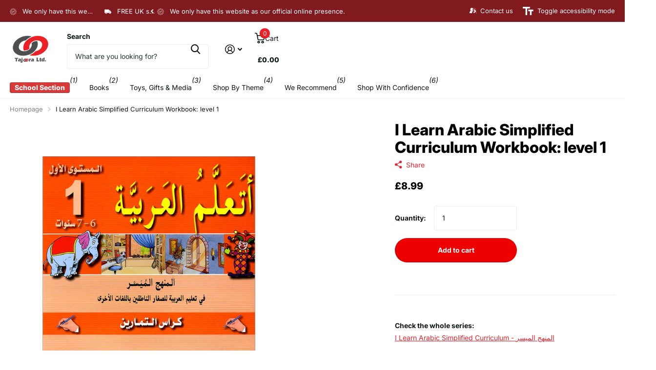

--- FILE ---
content_type: text/html; charset=utf-8
request_url: https://tajoora.co.uk/products/i-learn-arabic-simplified-curriculum-workbook-level-1
body_size: 32488
content:
<!doctype html>
<html lang="en" data-theme="xtra" dir="ltr" class="no-js ">
	<head>
		<meta charset="utf-8">
		<meta http-equiv="x-ua-compatible" content="ie=edge">
        <link  rel="stylesheet"  href="https://cdnjs.cloudflare.com/ajax/libs/bootstrap/5.3.0/css/bootstrap-grid.min.css"/>
		<title>I Learn Arabic Simplified Curriculum Workbook: level 1 &ndash; Tajoora.co.uk</title><meta name="description" content="The I Learn Arabic series aims to teach children (ages 6-11) having little or no previous knowledge of the language how to speak Arabic at “nativespeaker” level."><meta name="theme-color" content="">
		<meta name="MobileOptimized" content="320">
		<meta name="HandheldFriendly" content="true">
		<meta name="viewport" content="width=device-width, initial-scale=1, minimum-scale=1, maximum-scale=5, viewport-fit=cover, shrink-to-fit=no">
		<meta name="format-detection" content="telephone=no">
		<meta name="msapplication-config" content="//tajoora.co.uk/cdn/shop/t/15/assets/browserconfig.xml?v=52024572095365081671751182254">
		<link rel="canonical" href="https://tajoora.co.uk/products/i-learn-arabic-simplified-curriculum-workbook-level-1">
		<link rel="preconnect" href="https://fonts.shopifycdn.com" crossorigin><link rel="preload" as="style" href="//tajoora.co.uk/cdn/shop/t/15/assets/screen.css?v=9582911931868856941751191970">
		<link rel="preload" as="style" href="//tajoora.co.uk/cdn/shop/t/15/assets/theme-xtra.css?v=61262840301191358681752149186">
		<link rel="preload" as="style" href="//tajoora.co.uk/cdn/shop/t/15/assets/screen-settings.css?v=102507037399685973201764575621">
		
		<link rel="preload" as="font" href="//tajoora.co.uk/cdn/fonts/inter/inter_n8.d15c916037fee1656886aab64725534609d62cc8.woff2" type="font/woff2" crossorigin>
    <link rel="preload" as="font" href="//tajoora.co.uk/cdn/fonts/inter/inter_n4.b2a3f24c19b4de56e8871f609e73ca7f6d2e2bb9.woff2" type="font/woff2" crossorigin>
<link rel="preload" as="font" href="//tajoora.co.uk/cdn/shop/t/15/assets/xtra.woff2?v=74598006880499421301751182253" crossorigin>
		<link href="//tajoora.co.uk/cdn/shop/t/15/assets/screen.css?v=9582911931868856941751191970" rel="stylesheet" type="text/css" media="screen" />
		<link href="//tajoora.co.uk/cdn/shop/t/15/assets/theme-xtra.css?v=61262840301191358681752149186" rel="stylesheet" type="text/css" media="screen" />
		<link href="//tajoora.co.uk/cdn/shop/t/15/assets/screen-settings.css?v=102507037399685973201764575621" rel="stylesheet" type="text/css" media="screen" />
		<noscript><link rel="stylesheet" href="//tajoora.co.uk/cdn/shop/t/15/assets/async-menu.css?v=21859973223019096731751182254"></noscript><link href="//tajoora.co.uk/cdn/shop/t/15/assets/page-product.css?v=119493796049364278621751182252" rel="stylesheet" type="text/css" media="screen" />

<link rel="icon" href="//tajoora.co.uk/cdn/shop/files/Tajoora-favicon.png?crop=center&height=32&v=1752651410&width=32" type="image/png">
			<link rel="mask-icon" href="safari-pinned-tab.svg" color="#333333">
			<link rel="apple-touch-icon" href="apple-touch-icon.png"><script>document.documentElement.classList.remove('no-js'); document.documentElement.classList.add('js');</script>
		<meta name="msapplication-config" content="//tajoora.co.uk/cdn/shop/t/15/assets/browserconfig.xml?v=52024572095365081671751182254">
<meta property="og:title" content="I Learn Arabic Simplified  Curriculum Workbook: level 1">
<meta property="og:type" content="product">
<meta property="og:description" content="The I Learn Arabic series aims to teach children (ages 6-11) having little or no previous knowledge of the language how to speak Arabic at “nativespeaker” level.">
<meta property="og:site_name" content="Tajoora.co.uk">
<meta property="og:url" content="https://tajoora.co.uk/products/i-learn-arabic-simplified-curriculum-workbook-level-1">

  
  <meta property="product:price:amount" content="£8.99">
  <meta property="og:price:amount" content="£8.99">
  <meta property="og:price:currency" content="GBP">
  <meta property="og:availability" content="instock" />

<meta property="og:image" content="//tajoora.co.uk/cdn/shop/products/media_20e5d3e7-e94c-42bc-aa59-21d86ec2dabe.jpg?crop=center&height=500&v=1642268778&width=600">

<meta name="twitter:title" content="I Learn Arabic Simplified  Curriculum Workbook: level 1">
<meta name="twitter:description" content="The I Learn Arabic series aims to teach children (ages 6-11) having little or no previous knowledge of the language how to speak Arabic at “nativespeaker” level.">
<meta name="twitter:site" content="Tajoora.co.uk">

  <meta name="twitter:card" content="//tajoora.co.uk/cdn/shop/files/Logo_2b0f69c8-4f33-46c2-a36f-ae2c765087c9.png?v=1613541583">

<meta property="twitter:image" content="//tajoora.co.uk/cdn/shop/products/media_20e5d3e7-e94c-42bc-aa59-21d86ec2dabe.jpg?crop=center&height=500&v=1642268778&width=600">
<script type="application/ld+json">
  [
      {
        "@context": "http://schema.org",
        "@type": "Product",
        "name": "I Learn Arabic Simplified  Curriculum Workbook: level 1",
        "url": "https://tajoora.co.uk/products/i-learn-arabic-simplified-curriculum-workbook-level-1","brand": { "@type": "Brand", "name": "France - Editions Jeunesse Sans Frontiere _ V and C France - Editions Jeunesse Sans Frontiere" },"description": "\n\nTextbookThe Textbook is the first step in the I Love Arabic series (starting from age 6). It is supported by a comprehensive workbook, handwriting book, and teacher’s case. The text consists of 28 units, each focusing on one of the 28 letters of the Arabic alphabet. Each unit is structured as follows:\n\n\nReading Dialogue: Simple, short passages that include key linguistic elements such as sounds, vocabulary, expressions, and syntax. These aim to facilitate learning by introducing the language process and supporting communication skills.\n\nConversation: Conversational exercises encourage students to participate in classroom activities, apply reading material through dialogue, and work toward becoming fluent speakers.\n\nSounds: The Arabic language is introduced sound by sound to help students avoid confusion when learning letters that have similar appearances or sounds.\n\nVocabulary: Vocabulary words are drawn directly from the reading dialogues and are supported with visuals to enhance student understanding and sensory engagement.\n\n\n\nWorkbookThe workbook includes a variety of exercises designed to reinforce content from the student text. These include:\n\n\nListening Comprehension: Exercises that assess students\u0026#39; understanding of new vocabulary and expressions.\n\nLetter Recognition: Activities that evaluate students\u0026#39; ability to identify the target letter, often by circling or selecting it.\n\nWriting: Exercises that guide students through writing letters and then combining them into words, supported by illustrations to help visualize meaning.\n\nReading: Gradual practice in reading new letters, then words, followed by full expressions.\n\nVocabulary: Vocabulary lists to support memorization and retention.\n\nIllustrated Dictionary: A visual dictionary included at the end of the workbook, containing key word sets used throughout the lessons to aid memorization.\n\n\n\nHandwriting BookStudents practice writing Arabic letters, then move on to writing full words and expressions for improved handwriting skills.\n\nTeacher’s CaseThe teacher’s case includes essential materials for effective classroom instruction:\n\n\nTeacher Guide: Provides tips on efficient and engaging teaching practices.\n\nPosters: Visual aids designed for use in the classroom.\nAudio Tapes\n\n\n\nclick here for the Arabic description \n","image": "//tajoora.co.uk/cdn/shop/products/media_20e5d3e7-e94c-42bc-aa59-21d86ec2dabe.jpg?crop=center&height=500&v=1642268778&width=600","gtin8": "9782355400216","sku": "TCBAAMMW1","offers": {
          "@type": "Offer",
          "price": "8.99",
          "url": "https://tajoora.co.uk/products/i-learn-arabic-simplified-curriculum-workbook-level-1",
          "priceValidUntil": "2027-01-16",
          "priceCurrency": "GBP",
            "availability": "https://schema.org/InStock",
            "inventoryLevel": "1"}
        
      },
    {
      "@context": "http://schema.org/",
      "@type": "Organization",
      "url": "https://tajoora.co.uk/products/i-learn-arabic-simplified-curriculum-workbook-level-1",
      "name": "Tajoora.co.uk",
      "legalName": "Tajoora.co.uk",
      "description": "The I Learn Arabic series aims to teach children (ages 6-11) having little or no previous knowledge of the language how to speak Arabic at “nativespeaker” level.","logo": "//tajoora.co.uk/cdn/shop/files/Logo_2b0f69c8-4f33-46c2-a36f-ae2c765087c9.png?v=1613541583",
        "image": "//tajoora.co.uk/cdn/shop/files/Logo_2b0f69c8-4f33-46c2-a36f-ae2c765087c9.png?v=1613541583","contactPoint": {
        "@type": "ContactPoint",
        "contactType": "Customer service",
        "telephone": "+44 02 07 07 87543"
      },
      "address": {
        "@type": "PostalAddress",
        "streetAddress": "C/O Tajoora LTD, Units 8-10 Parkside, Shortgate Lane",
        "addressLocality": "Laughton",
        "postalCode": "BN8 6DG",
        "addressCountry": "GB"
      }
    },
    {
      "@context": "http://schema.org",
      "@type": "WebSite",
      "url": "https://tajoora.co.uk/products/i-learn-arabic-simplified-curriculum-workbook-level-1",
      "name": "Tajoora.co.uk",
      "description": "The I Learn Arabic series aims to teach children (ages 6-11) having little or no previous knowledge of the language how to speak Arabic at “nativespeaker” level.",
      "author": [
        {
          "@type": "Organization",
          "url": "https://www.someoneyouknow.online",
          "name": "Someoneyouknow",
          "address": {
            "@type": "PostalAddress",
            "streetAddress": "Wilhelminaplein 25",
            "addressLocality": "Eindhoven",
            "addressRegion": "NB",
            "postalCode": "5611 HG",
            "addressCountry": "NL"
          }
        }
      ]
    }
  ]
</script>

		<script>window.performance && window.performance.mark && window.performance.mark('shopify.content_for_header.start');</script><meta name="google-site-verification" content="hw1chuzgQctVxnVmKu9DcfeNzsxk7MiuSXV8g7L_obc">
<meta name="google-site-verification" content="PlXd_xFBD5ZeE1eM-PxaMvvVunutcIkPKZM8Jn1UjJo">
<meta id="shopify-digital-wallet" name="shopify-digital-wallet" content="/19026745/digital_wallets/dialog">
<meta name="shopify-checkout-api-token" content="66ed295780536c0f5032b807530a399c">
<meta id="in-context-paypal-metadata" data-shop-id="19026745" data-venmo-supported="false" data-environment="production" data-locale="en_US" data-paypal-v4="true" data-currency="GBP">
<link rel="alternate" type="application/json+oembed" href="https://tajoora.co.uk/products/i-learn-arabic-simplified-curriculum-workbook-level-1.oembed">
<script async="async" src="/checkouts/internal/preloads.js?locale=en-GB"></script>
<link rel="preconnect" href="https://shop.app" crossorigin="anonymous">
<script async="async" src="https://shop.app/checkouts/internal/preloads.js?locale=en-GB&shop_id=19026745" crossorigin="anonymous"></script>
<script id="apple-pay-shop-capabilities" type="application/json">{"shopId":19026745,"countryCode":"GB","currencyCode":"GBP","merchantCapabilities":["supports3DS"],"merchantId":"gid:\/\/shopify\/Shop\/19026745","merchantName":"Tajoora.co.uk","requiredBillingContactFields":["postalAddress","email","phone"],"requiredShippingContactFields":["postalAddress","email","phone"],"shippingType":"shipping","supportedNetworks":["visa","maestro","masterCard","amex","discover","elo"],"total":{"type":"pending","label":"Tajoora.co.uk","amount":"1.00"},"shopifyPaymentsEnabled":true,"supportsSubscriptions":true}</script>
<script id="shopify-features" type="application/json">{"accessToken":"66ed295780536c0f5032b807530a399c","betas":["rich-media-storefront-analytics"],"domain":"tajoora.co.uk","predictiveSearch":true,"shopId":19026745,"locale":"en"}</script>
<script>var Shopify = Shopify || {};
Shopify.shop = "tajoora-co-uk.myshopify.com";
Shopify.locale = "en";
Shopify.currency = {"active":"GBP","rate":"1.0"};
Shopify.country = "GB";
Shopify.theme = {"name":"Xtra JUN2925","id":179668451714,"schema_name":"Xtra","schema_version":"6.0.0","theme_store_id":1609,"role":"main"};
Shopify.theme.handle = "null";
Shopify.theme.style = {"id":null,"handle":null};
Shopify.cdnHost = "tajoora.co.uk/cdn";
Shopify.routes = Shopify.routes || {};
Shopify.routes.root = "/";</script>
<script type="module">!function(o){(o.Shopify=o.Shopify||{}).modules=!0}(window);</script>
<script>!function(o){function n(){var o=[];function n(){o.push(Array.prototype.slice.apply(arguments))}return n.q=o,n}var t=o.Shopify=o.Shopify||{};t.loadFeatures=n(),t.autoloadFeatures=n()}(window);</script>
<script>
  window.ShopifyPay = window.ShopifyPay || {};
  window.ShopifyPay.apiHost = "shop.app\/pay";
  window.ShopifyPay.redirectState = null;
</script>
<script id="shop-js-analytics" type="application/json">{"pageType":"product"}</script>
<script defer="defer" async type="module" src="//tajoora.co.uk/cdn/shopifycloud/shop-js/modules/v2/client.init-shop-cart-sync_IZsNAliE.en.esm.js"></script>
<script defer="defer" async type="module" src="//tajoora.co.uk/cdn/shopifycloud/shop-js/modules/v2/chunk.common_0OUaOowp.esm.js"></script>
<script type="module">
  await import("//tajoora.co.uk/cdn/shopifycloud/shop-js/modules/v2/client.init-shop-cart-sync_IZsNAliE.en.esm.js");
await import("//tajoora.co.uk/cdn/shopifycloud/shop-js/modules/v2/chunk.common_0OUaOowp.esm.js");

  window.Shopify.SignInWithShop?.initShopCartSync?.({"fedCMEnabled":true,"windoidEnabled":true});

</script>
<script>
  window.Shopify = window.Shopify || {};
  if (!window.Shopify.featureAssets) window.Shopify.featureAssets = {};
  window.Shopify.featureAssets['shop-js'] = {"shop-cart-sync":["modules/v2/client.shop-cart-sync_DLOhI_0X.en.esm.js","modules/v2/chunk.common_0OUaOowp.esm.js"],"init-fed-cm":["modules/v2/client.init-fed-cm_C6YtU0w6.en.esm.js","modules/v2/chunk.common_0OUaOowp.esm.js"],"shop-button":["modules/v2/client.shop-button_BCMx7GTG.en.esm.js","modules/v2/chunk.common_0OUaOowp.esm.js"],"shop-cash-offers":["modules/v2/client.shop-cash-offers_BT26qb5j.en.esm.js","modules/v2/chunk.common_0OUaOowp.esm.js","modules/v2/chunk.modal_CGo_dVj3.esm.js"],"init-windoid":["modules/v2/client.init-windoid_B9PkRMql.en.esm.js","modules/v2/chunk.common_0OUaOowp.esm.js"],"init-shop-email-lookup-coordinator":["modules/v2/client.init-shop-email-lookup-coordinator_DZkqjsbU.en.esm.js","modules/v2/chunk.common_0OUaOowp.esm.js"],"shop-toast-manager":["modules/v2/client.shop-toast-manager_Di2EnuM7.en.esm.js","modules/v2/chunk.common_0OUaOowp.esm.js"],"shop-login-button":["modules/v2/client.shop-login-button_BtqW_SIO.en.esm.js","modules/v2/chunk.common_0OUaOowp.esm.js","modules/v2/chunk.modal_CGo_dVj3.esm.js"],"avatar":["modules/v2/client.avatar_BTnouDA3.en.esm.js"],"pay-button":["modules/v2/client.pay-button_CWa-C9R1.en.esm.js","modules/v2/chunk.common_0OUaOowp.esm.js"],"init-shop-cart-sync":["modules/v2/client.init-shop-cart-sync_IZsNAliE.en.esm.js","modules/v2/chunk.common_0OUaOowp.esm.js"],"init-customer-accounts":["modules/v2/client.init-customer-accounts_DenGwJTU.en.esm.js","modules/v2/client.shop-login-button_BtqW_SIO.en.esm.js","modules/v2/chunk.common_0OUaOowp.esm.js","modules/v2/chunk.modal_CGo_dVj3.esm.js"],"init-shop-for-new-customer-accounts":["modules/v2/client.init-shop-for-new-customer-accounts_JdHXxpS9.en.esm.js","modules/v2/client.shop-login-button_BtqW_SIO.en.esm.js","modules/v2/chunk.common_0OUaOowp.esm.js","modules/v2/chunk.modal_CGo_dVj3.esm.js"],"init-customer-accounts-sign-up":["modules/v2/client.init-customer-accounts-sign-up_D6__K_p8.en.esm.js","modules/v2/client.shop-login-button_BtqW_SIO.en.esm.js","modules/v2/chunk.common_0OUaOowp.esm.js","modules/v2/chunk.modal_CGo_dVj3.esm.js"],"checkout-modal":["modules/v2/client.checkout-modal_C_ZQDY6s.en.esm.js","modules/v2/chunk.common_0OUaOowp.esm.js","modules/v2/chunk.modal_CGo_dVj3.esm.js"],"shop-follow-button":["modules/v2/client.shop-follow-button_XetIsj8l.en.esm.js","modules/v2/chunk.common_0OUaOowp.esm.js","modules/v2/chunk.modal_CGo_dVj3.esm.js"],"lead-capture":["modules/v2/client.lead-capture_DvA72MRN.en.esm.js","modules/v2/chunk.common_0OUaOowp.esm.js","modules/v2/chunk.modal_CGo_dVj3.esm.js"],"shop-login":["modules/v2/client.shop-login_ClXNxyh6.en.esm.js","modules/v2/chunk.common_0OUaOowp.esm.js","modules/v2/chunk.modal_CGo_dVj3.esm.js"],"payment-terms":["modules/v2/client.payment-terms_CNlwjfZz.en.esm.js","modules/v2/chunk.common_0OUaOowp.esm.js","modules/v2/chunk.modal_CGo_dVj3.esm.js"]};
</script>
<script>(function() {
  var isLoaded = false;
  function asyncLoad() {
    if (isLoaded) return;
    isLoaded = true;
    var urls = ["https:\/\/embed.tawk.to\/widget-script\/58e8a04ef7bbaa72709c50e8\/default.js?shop=tajoora-co-uk.myshopify.com","https:\/\/chimpstatic.com\/mcjs-connected\/js\/users\/c50d1a4d8e0d1e1d76ad8dab5\/a465f175c7c392ad0f191a4b9.js?shop=tajoora-co-uk.myshopify.com","https:\/\/cdn.shopify.com\/s\/files\/1\/1902\/6745\/t\/3\/assets\/clever_adwords_global_tag.js?shop=tajoora-co-uk.myshopify.com"];
    for (var i = 0; i < urls.length; i++) {
      var s = document.createElement('script');
      s.type = 'text/javascript';
      s.async = true;
      s.src = urls[i];
      var x = document.getElementsByTagName('script')[0];
      x.parentNode.insertBefore(s, x);
    }
  };
  if(window.attachEvent) {
    window.attachEvent('onload', asyncLoad);
  } else {
    window.addEventListener('load', asyncLoad, false);
  }
})();</script>
<script id="__st">var __st={"a":19026745,"offset":0,"reqid":"1d1650ab-44cb-4fbc-9e64-a79aa8c45616-1768512860","pageurl":"tajoora.co.uk\/products\/i-learn-arabic-simplified-curriculum-workbook-level-1","u":"742c810b9999","p":"product","rtyp":"product","rid":10373470990};</script>
<script>window.ShopifyPaypalV4VisibilityTracking = true;</script>
<script id="captcha-bootstrap">!function(){'use strict';const t='contact',e='account',n='new_comment',o=[[t,t],['blogs',n],['comments',n],[t,'customer']],c=[[e,'customer_login'],[e,'guest_login'],[e,'recover_customer_password'],[e,'create_customer']],r=t=>t.map((([t,e])=>`form[action*='/${t}']:not([data-nocaptcha='true']) input[name='form_type'][value='${e}']`)).join(','),a=t=>()=>t?[...document.querySelectorAll(t)].map((t=>t.form)):[];function s(){const t=[...o],e=r(t);return a(e)}const i='password',u='form_key',d=['recaptcha-v3-token','g-recaptcha-response','h-captcha-response',i],f=()=>{try{return window.sessionStorage}catch{return}},m='__shopify_v',_=t=>t.elements[u];function p(t,e,n=!1){try{const o=window.sessionStorage,c=JSON.parse(o.getItem(e)),{data:r}=function(t){const{data:e,action:n}=t;return t[m]||n?{data:e,action:n}:{data:t,action:n}}(c);for(const[e,n]of Object.entries(r))t.elements[e]&&(t.elements[e].value=n);n&&o.removeItem(e)}catch(o){console.error('form repopulation failed',{error:o})}}const l='form_type',E='cptcha';function T(t){t.dataset[E]=!0}const w=window,h=w.document,L='Shopify',v='ce_forms',y='captcha';let A=!1;((t,e)=>{const n=(g='f06e6c50-85a8-45c8-87d0-21a2b65856fe',I='https://cdn.shopify.com/shopifycloud/storefront-forms-hcaptcha/ce_storefront_forms_captcha_hcaptcha.v1.5.2.iife.js',D={infoText:'Protected by hCaptcha',privacyText:'Privacy',termsText:'Terms'},(t,e,n)=>{const o=w[L][v],c=o.bindForm;if(c)return c(t,g,e,D).then(n);var r;o.q.push([[t,g,e,D],n]),r=I,A||(h.body.append(Object.assign(h.createElement('script'),{id:'captcha-provider',async:!0,src:r})),A=!0)});var g,I,D;w[L]=w[L]||{},w[L][v]=w[L][v]||{},w[L][v].q=[],w[L][y]=w[L][y]||{},w[L][y].protect=function(t,e){n(t,void 0,e),T(t)},Object.freeze(w[L][y]),function(t,e,n,w,h,L){const[v,y,A,g]=function(t,e,n){const i=e?o:[],u=t?c:[],d=[...i,...u],f=r(d),m=r(i),_=r(d.filter((([t,e])=>n.includes(e))));return[a(f),a(m),a(_),s()]}(w,h,L),I=t=>{const e=t.target;return e instanceof HTMLFormElement?e:e&&e.form},D=t=>v().includes(t);t.addEventListener('submit',(t=>{const e=I(t);if(!e)return;const n=D(e)&&!e.dataset.hcaptchaBound&&!e.dataset.recaptchaBound,o=_(e),c=g().includes(e)&&(!o||!o.value);(n||c)&&t.preventDefault(),c&&!n&&(function(t){try{if(!f())return;!function(t){const e=f();if(!e)return;const n=_(t);if(!n)return;const o=n.value;o&&e.removeItem(o)}(t);const e=Array.from(Array(32),(()=>Math.random().toString(36)[2])).join('');!function(t,e){_(t)||t.append(Object.assign(document.createElement('input'),{type:'hidden',name:u})),t.elements[u].value=e}(t,e),function(t,e){const n=f();if(!n)return;const o=[...t.querySelectorAll(`input[type='${i}']`)].map((({name:t})=>t)),c=[...d,...o],r={};for(const[a,s]of new FormData(t).entries())c.includes(a)||(r[a]=s);n.setItem(e,JSON.stringify({[m]:1,action:t.action,data:r}))}(t,e)}catch(e){console.error('failed to persist form',e)}}(e),e.submit())}));const S=(t,e)=>{t&&!t.dataset[E]&&(n(t,e.some((e=>e===t))),T(t))};for(const o of['focusin','change'])t.addEventListener(o,(t=>{const e=I(t);D(e)&&S(e,y())}));const B=e.get('form_key'),M=e.get(l),P=B&&M;t.addEventListener('DOMContentLoaded',(()=>{const t=y();if(P)for(const e of t)e.elements[l].value===M&&p(e,B);[...new Set([...A(),...v().filter((t=>'true'===t.dataset.shopifyCaptcha))])].forEach((e=>S(e,t)))}))}(h,new URLSearchParams(w.location.search),n,t,e,['guest_login'])})(!0,!0)}();</script>
<script integrity="sha256-4kQ18oKyAcykRKYeNunJcIwy7WH5gtpwJnB7kiuLZ1E=" data-source-attribution="shopify.loadfeatures" defer="defer" src="//tajoora.co.uk/cdn/shopifycloud/storefront/assets/storefront/load_feature-a0a9edcb.js" crossorigin="anonymous"></script>
<script crossorigin="anonymous" defer="defer" src="//tajoora.co.uk/cdn/shopifycloud/storefront/assets/shopify_pay/storefront-65b4c6d7.js?v=20250812"></script>
<script data-source-attribution="shopify.dynamic_checkout.dynamic.init">var Shopify=Shopify||{};Shopify.PaymentButton=Shopify.PaymentButton||{isStorefrontPortableWallets:!0,init:function(){window.Shopify.PaymentButton.init=function(){};var t=document.createElement("script");t.src="https://tajoora.co.uk/cdn/shopifycloud/portable-wallets/latest/portable-wallets.en.js",t.type="module",document.head.appendChild(t)}};
</script>
<script data-source-attribution="shopify.dynamic_checkout.buyer_consent">
  function portableWalletsHideBuyerConsent(e){var t=document.getElementById("shopify-buyer-consent"),n=document.getElementById("shopify-subscription-policy-button");t&&n&&(t.classList.add("hidden"),t.setAttribute("aria-hidden","true"),n.removeEventListener("click",e))}function portableWalletsShowBuyerConsent(e){var t=document.getElementById("shopify-buyer-consent"),n=document.getElementById("shopify-subscription-policy-button");t&&n&&(t.classList.remove("hidden"),t.removeAttribute("aria-hidden"),n.addEventListener("click",e))}window.Shopify?.PaymentButton&&(window.Shopify.PaymentButton.hideBuyerConsent=portableWalletsHideBuyerConsent,window.Shopify.PaymentButton.showBuyerConsent=portableWalletsShowBuyerConsent);
</script>
<script data-source-attribution="shopify.dynamic_checkout.cart.bootstrap">document.addEventListener("DOMContentLoaded",(function(){function t(){return document.querySelector("shopify-accelerated-checkout-cart, shopify-accelerated-checkout")}if(t())Shopify.PaymentButton.init();else{new MutationObserver((function(e,n){t()&&(Shopify.PaymentButton.init(),n.disconnect())})).observe(document.body,{childList:!0,subtree:!0})}}));
</script>
<link id="shopify-accelerated-checkout-styles" rel="stylesheet" media="screen" href="https://tajoora.co.uk/cdn/shopifycloud/portable-wallets/latest/accelerated-checkout-backwards-compat.css" crossorigin="anonymous">
<style id="shopify-accelerated-checkout-cart">
        #shopify-buyer-consent {
  margin-top: 1em;
  display: inline-block;
  width: 100%;
}

#shopify-buyer-consent.hidden {
  display: none;
}

#shopify-subscription-policy-button {
  background: none;
  border: none;
  padding: 0;
  text-decoration: underline;
  font-size: inherit;
  cursor: pointer;
}

#shopify-subscription-policy-button::before {
  box-shadow: none;
}

      </style>

<script>window.performance && window.performance.mark && window.performance.mark('shopify.content_for_header.end');</script>
		
		<style data-shopify>
			:root {
				--scheme-1:                      #ffffff;
				--scheme-1_solid:                #ffffff;
				--scheme-1_bg:                   var(--scheme-1);
				--scheme-1_bg_dark:              var(--scheme-1_bg);
				--scheme-1_bg_var:               var(--scheme-1_bg_dark);
				--scheme-1_bg_secondary:         #801a1f;
				--scheme-1_fg:                   #0b1613;
				--scheme-1_fg_sat:               #c0dfd7;
				--scheme-1_title:                #000000;
				--scheme-1_title_solid:          #000000;

				--scheme-1_primary_btn_bg:       #ed212a;
				--scheme-1_primary_btn_bg_dark:  #d9121a;
				--scheme-1_primary_btn_fg:       #ffffff;
				--scheme-1_secondary_btn_bg:     #515153;
				--scheme-1_secondary_btn_bg_dark:#3f3f41;
				--scheme-1_secondary_btn_fg:     #000000;
				--scheme-1_tertiary_btn_bg:      #801a1f;
				--scheme-1_tertiary_btn_bg_dark: #621418;
				--scheme-1_tertiary_btn_fg:      #ffffff;
				--scheme-1_btn_bg:       		var(--scheme-1_primary_btn_bg);
				--scheme-1_btn_bg_dark:  		var(--scheme-1_primary_btn_bg_dark);
				--scheme-1_btn_fg:       		var(--scheme-1_primary_btn_fg);
				--scheme-1_bd:                   #ecedec;
				--scheme-1_input_bg:             #ffffff;
				--scheme-1_input_fg:             #0b1613;
				--scheme-1_input_pl:             #1c3830;
				--scheme-1_accent:               #459cc4;
				--scheme-1_accent_gradient:      linear-gradient(320deg, rgba(128, 26, 31, 1) 4%, rgba(81, 81, 83, 0.39) 100%);
				
				--scheme-1_fg_brightness: 0; 
				
					--primary_text_rgba:  				rgb(11, 22, 19);
					--body_bg:            				var(--scheme-1_bg);
				
				}select, .bv_atual, #root #content .f8sr select,
				[class^="palette-scheme-1"] select,
				[class^="palette-scheme-1"] .bv_atual,
				#root #content [class^="palette-scheme-1"] .f8sr select {
				background-image: url("data:image/svg+xml,%3Csvg xmlns='http://www.w3.org/2000/svg' xml:space='preserve' style='enable-background:new 0 0 12.7 7.7' viewBox='0 0 12.7 7.7' fill='%230b1613'%3E%3Cpath d='M.3.2c.4-.3.9-.3 1.2.1l4.7 5.3 5-5.3c.3-.3.9-.4 1.2 0 .3.3.4.9 0 1.2l-5.7 6c-.1.1-.3.2-.5.2s-.5-.1-.6-.3l-5.3-6C-.1 1.1-.1.5.3.2z'/%3E%3C/svg%3E");
				}
				
					#root input[type="date"], #root .datepicker-input { background-image: url("data:image/svg+xml,%3Csvg xmlns='http://www.w3.org/2000/svg' xml:space='preserve' style='enable-background:new 0 0 14 16' viewBox='0 0 14 16' fill='%230b1613'%3E%3Cpath d='M12.3 2H11V.8c0-.5-.3-.8-.7-.8s-.8.3-.8.8V2h-5V.8c0-.5-.3-.8-.7-.8S3 .3 3 .8V2H1.8C.8 2 0 2.8 0 3.8v10.5c0 1 .8 1.8 1.8 1.8h10.5c1 0 1.8-.8 1.8-1.8V3.8c-.1-1-.9-1.8-1.8-1.8zm.2 12.3c0 .1-.1.3-.3.3H1.8c-.1 0-.3-.1-.3-.3V7.5h11v6.8zm0-8.3h-11V3.8c0-.1.1-.3.3-.3h10.5c.1 0 .3.1.3.3V6z'/%3E%3C/svg%3E"); }
				
				select:focus, #root #content .f8sr select:focus,
				[class^="palette-scheme-1"] select:focus,
				#root #content [class^="palette-scheme-1"] .f8sr select:focus {
				background-image: url("data:image/svg+xml,%3Csvg xmlns='http://www.w3.org/2000/svg' xml:space='preserve' style='enable-background:new 0 0 12.7 7.7' viewBox='0 0 12.7 7.7' fill='%230b1613'%3E%3Cpath d='M12.4 7.5c-.4.3-.9.3-1.2-.1L6.5 2.1l-5 5.3c-.3.3-.9.4-1.2 0-.3-.3-.4-.9 0-1.2L6 .2c.1-.1.3-.2.5-.2.3 0 .5.1.6.3l5.3 6c.4.3.4.9 0 1.2z'/%3E%3C/svg%3E");
				}
				:root, [class^="palette-scheme-1"], [data-active-content*="scheme-1"] {
				--primary_bg:             var(--scheme-1_bg);
				--bg_secondary:           var(--scheme-1_bg_secondary);
				--primary_text:           var(--scheme-1_fg);
				--primary_text_h:         var(--scheme-1_title);
				--headings_text:          var(--primary_text_h);
				--headings_text_solid:    var(--scheme-1_title_solid);
				--primary_bg_btn:         var(--scheme-1_primary_btn_bg);
				--primary_bg_btn_dark:    var(--scheme-1_primary_btn_bg_dark);
				--primary_btn_text:       var(--scheme-1_primary_btn_fg);
				--secondary_bg_btn:       var(--scheme-1_secondary_btn_bg);
				--secondary_bg_btn_dark:  var(--scheme-1_secondary_btn_bg_dark);
				--secondary_btn_text:     var(--scheme-1_secondary_btn_fg);
				--tertiary_bg_btn:        var(--scheme-1_tertiary_btn_bg);
				--tertiary_bg_btn_dark:   var(--scheme-1_tertiary_btn_bg_dark);
				--tertiary_btn_text:      var(--scheme-1_tertiary_btn_fg);
				--custom_input_bg:        var(--scheme-1_input_bg);
				--custom_input_fg:        var(--scheme-1_input_fg);
				--custom_input_pl:        var(--scheme-1_input_pl);
				--custom_input_bd:        var(--scheme-1_bd);
				--custom_bd:              var(--custom_input_bd);
				--secondary_bg: 		  var(--primary_bg_btn);
				--accent:                 var(--scheme-1_accent);
				--accent_gradient:        var(--scheme-1_accent_gradient);
				--primary_text_brightness:var(--scheme-1_fg_brightness);
				}
				
			:root {
				--scheme-2:                      #801a1f;
				--scheme-2_solid:                #801a1f;
				--scheme-2_bg:                   var(--scheme-2);
				--scheme-2_bg_dark:              #78181d;
				--scheme-2_bg_var:               var(--scheme-2_bg_dark);
				--scheme-2_bg_secondary:         #8a8a9e;
				--scheme-2_fg:                   #ffffff;
				--scheme-2_fg_sat:               #ffffff;
				--scheme-2_title:                #ffffff;
				--scheme-2_title_solid:          #ffffff;

				--scheme-2_primary_btn_bg:       #ffffff;
				--scheme-2_primary_btn_bg_dark:  #ededed;
				--scheme-2_primary_btn_fg:       #0b1613;
				--scheme-2_secondary_btn_bg:     #fbea61;
				--scheme-2_secondary_btn_bg_dark:#fae53e;
				--scheme-2_secondary_btn_fg:     #000000;
				--scheme-2_tertiary_btn_bg:      #000096;
				--scheme-2_tertiary_btn_bg_dark: #000072;
				--scheme-2_tertiary_btn_fg:      #ffffff;
				--scheme-2_btn_bg:       		var(--scheme-2_primary_btn_bg);
				--scheme-2_btn_bg_dark:  		var(--scheme-2_primary_btn_bg_dark);
				--scheme-2_btn_fg:       		var(--scheme-2_primary_btn_fg);
				--scheme-2_bd:                   #fafafa;
				--scheme-2_input_bg:             #ffffff;
				--scheme-2_input_fg:             #0b1613;
				--scheme-2_input_pl:             #1c3830;
				--scheme-2_accent:               #fbea61;
				--scheme-2_accent_gradient:      #fbea61;
				
				--scheme-2_fg_brightness: 1; 
				
				}
				[class^="palette-scheme-2"] select,
				[class^="palette-scheme-2"] .bv_atual,
				#root #content [class^="palette-scheme-2"] .f8sr select {
				background-image: url("data:image/svg+xml,%3Csvg xmlns='http://www.w3.org/2000/svg' xml:space='preserve' style='enable-background:new 0 0 12.7 7.7' viewBox='0 0 12.7 7.7' fill='%230b1613'%3E%3Cpath d='M.3.2c.4-.3.9-.3 1.2.1l4.7 5.3 5-5.3c.3-.3.9-.4 1.2 0 .3.3.4.9 0 1.2l-5.7 6c-.1.1-.3.2-.5.2s-.5-.1-.6-.3l-5.3-6C-.1 1.1-.1.5.3.2z'/%3E%3C/svg%3E");
				}
				
				
				[class^="palette-scheme-2"] select:focus,
				#root #content [class^="palette-scheme-2"] .f8sr select:focus {
				background-image: url("data:image/svg+xml,%3Csvg xmlns='http://www.w3.org/2000/svg' xml:space='preserve' style='enable-background:new 0 0 12.7 7.7' viewBox='0 0 12.7 7.7' fill='%230b1613'%3E%3Cpath d='M12.4 7.5c-.4.3-.9.3-1.2-.1L6.5 2.1l-5 5.3c-.3.3-.9.4-1.2 0-.3-.3-.4-.9 0-1.2L6 .2c.1-.1.3-.2.5-.2.3 0 .5.1.6.3l5.3 6c.4.3.4.9 0 1.2z'/%3E%3C/svg%3E");
				}
				[class^="palette-scheme-2"], [data-active-content*="scheme-2"] {
				--primary_bg:             var(--scheme-2_bg);
				--bg_secondary:           var(--scheme-2_bg_secondary);
				--primary_text:           var(--scheme-2_fg);
				--primary_text_h:         var(--scheme-2_title);
				--headings_text:          var(--primary_text_h);
				--headings_text_solid:    var(--scheme-2_title_solid);
				--primary_bg_btn:         var(--scheme-2_primary_btn_bg);
				--primary_bg_btn_dark:    var(--scheme-2_primary_btn_bg_dark);
				--primary_btn_text:       var(--scheme-2_primary_btn_fg);
				--secondary_bg_btn:       var(--scheme-2_secondary_btn_bg);
				--secondary_bg_btn_dark:  var(--scheme-2_secondary_btn_bg_dark);
				--secondary_btn_text:     var(--scheme-2_secondary_btn_fg);
				--tertiary_bg_btn:        var(--scheme-2_tertiary_btn_bg);
				--tertiary_bg_btn_dark:   var(--scheme-2_tertiary_btn_bg_dark);
				--tertiary_btn_text:      var(--scheme-2_tertiary_btn_fg);
				--custom_input_bg:        var(--scheme-2_input_bg);
				--custom_input_fg:        var(--scheme-2_input_fg);
				--custom_input_pl:        var(--scheme-2_input_pl);
				--custom_input_bd:        var(--scheme-2_bd);
				--custom_bd:              var(--custom_input_bd);
				--secondary_bg: 		  var(--primary_bg_btn);
				--accent:                 var(--scheme-2_accent);
				--accent_gradient:        var(--scheme-2_accent_gradient);
				--primary_text_brightness:var(--scheme-2_fg_brightness);
				}
				
			:root {
				--scheme-3:                      #fafafa;
				--scheme-3_solid:                #fafafa;
				--scheme-3_bg:                   var(--scheme-3);
				--scheme-3_bg_dark:              #f5f5f5;
				--scheme-3_bg_var:               var(--scheme-3_bg_dark);
				--scheme-3_bg_secondary:         #ffffff;
				--scheme-3_fg:                   #0b1613;
				--scheme-3_fg_sat:               #c0dfd7;
				--scheme-3_title:                #0b1613;
				--scheme-3_title_solid:          #0b1613;

				--scheme-3_primary_btn_bg:       #0b1613;
				--scheme-3_primary_btn_bg_dark:  #000000;
				--scheme-3_primary_btn_fg:       #ffffff;
				--scheme-3_secondary_btn_bg:     #f0702c;
				--scheme-3_secondary_btn_bg_dark:#e85b10;
				--scheme-3_secondary_btn_fg:     #ffffff;
				--scheme-3_tertiary_btn_bg:      #378cde;
				--scheme-3_tertiary_btn_bg_dark: #227acf;
				--scheme-3_tertiary_btn_fg:      #ffffff;
				--scheme-3_btn_bg:       		var(--scheme-3_primary_btn_bg);
				--scheme-3_btn_bg_dark:  		var(--scheme-3_primary_btn_bg_dark);
				--scheme-3_btn_fg:       		var(--scheme-3_primary_btn_fg);
				--scheme-3_bd:                   #fafafa;
				--scheme-3_input_bg:             #ffffff;
				--scheme-3_input_fg:             #0b1613;
				--scheme-3_input_pl:             #1c3830;
				--scheme-3_accent:               #f0702c;
				--scheme-3_accent_gradient:      #f0702c;
				
				--scheme-3_fg_brightness: 0; 
				
				}
				[class^="palette-scheme-3"] select,
				[class^="palette-scheme-3"] .bv_atual,
				#root #content [class^="palette-scheme-3"] .f8sr select {
				background-image: url("data:image/svg+xml,%3Csvg xmlns='http://www.w3.org/2000/svg' xml:space='preserve' style='enable-background:new 0 0 12.7 7.7' viewBox='0 0 12.7 7.7' fill='%230b1613'%3E%3Cpath d='M.3.2c.4-.3.9-.3 1.2.1l4.7 5.3 5-5.3c.3-.3.9-.4 1.2 0 .3.3.4.9 0 1.2l-5.7 6c-.1.1-.3.2-.5.2s-.5-.1-.6-.3l-5.3-6C-.1 1.1-.1.5.3.2z'/%3E%3C/svg%3E");
				}
				
				
				[class^="palette-scheme-3"] select:focus,
				#root #content [class^="palette-scheme-3"] .f8sr select:focus {
				background-image: url("data:image/svg+xml,%3Csvg xmlns='http://www.w3.org/2000/svg' xml:space='preserve' style='enable-background:new 0 0 12.7 7.7' viewBox='0 0 12.7 7.7' fill='%230b1613'%3E%3Cpath d='M12.4 7.5c-.4.3-.9.3-1.2-.1L6.5 2.1l-5 5.3c-.3.3-.9.4-1.2 0-.3-.3-.4-.9 0-1.2L6 .2c.1-.1.3-.2.5-.2.3 0 .5.1.6.3l5.3 6c.4.3.4.9 0 1.2z'/%3E%3C/svg%3E");
				}
				[class^="palette-scheme-3"], [data-active-content*="scheme-3"] {
				--primary_bg:             var(--scheme-3_bg);
				--bg_secondary:           var(--scheme-3_bg_secondary);
				--primary_text:           var(--scheme-3_fg);
				--primary_text_h:         var(--scheme-3_title);
				--headings_text:          var(--primary_text_h);
				--headings_text_solid:    var(--scheme-3_title_solid);
				--primary_bg_btn:         var(--scheme-3_primary_btn_bg);
				--primary_bg_btn_dark:    var(--scheme-3_primary_btn_bg_dark);
				--primary_btn_text:       var(--scheme-3_primary_btn_fg);
				--secondary_bg_btn:       var(--scheme-3_secondary_btn_bg);
				--secondary_bg_btn_dark:  var(--scheme-3_secondary_btn_bg_dark);
				--secondary_btn_text:     var(--scheme-3_secondary_btn_fg);
				--tertiary_bg_btn:        var(--scheme-3_tertiary_btn_bg);
				--tertiary_bg_btn_dark:   var(--scheme-3_tertiary_btn_bg_dark);
				--tertiary_btn_text:      var(--scheme-3_tertiary_btn_fg);
				--custom_input_bg:        var(--scheme-3_input_bg);
				--custom_input_fg:        var(--scheme-3_input_fg);
				--custom_input_pl:        var(--scheme-3_input_pl);
				--custom_input_bd:        var(--scheme-3_bd);
				--custom_bd:              var(--custom_input_bd);
				--secondary_bg: 		  var(--primary_bg_btn);
				--accent:                 var(--scheme-3_accent);
				--accent_gradient:        var(--scheme-3_accent_gradient);
				--primary_text_brightness:var(--scheme-3_fg_brightness);
				}
				
			:root {
				--scheme-4:                      #000096;
				--scheme-4_solid:                #000096;
				--scheme-4_bg:                   var(--scheme-4);
				--scheme-4_bg_dark:              #00008c;
				--scheme-4_bg_var:               var(--scheme-4_bg_dark);
				--scheme-4_bg_secondary:         #f4f4f4;
				--scheme-4_fg:                   #ffffff;
				--scheme-4_fg_sat:               #ffffff;
				--scheme-4_title:                #ffffff;
				--scheme-4_title_solid:          #ffffff;

				--scheme-4_primary_btn_bg:       #fbea61;
				--scheme-4_primary_btn_bg_dark:  #fae53e;
				--scheme-4_primary_btn_fg:       #000000;
				--scheme-4_secondary_btn_bg:     #ffffff;
				--scheme-4_secondary_btn_bg_dark:#ededed;
				--scheme-4_secondary_btn_fg:     #0b1613;
				--scheme-4_tertiary_btn_bg:      #ffffff;
				--scheme-4_tertiary_btn_bg_dark: #ededed;
				--scheme-4_tertiary_btn_fg:      #0b1613;
				--scheme-4_btn_bg:       		var(--scheme-4_primary_btn_bg);
				--scheme-4_btn_bg_dark:  		var(--scheme-4_primary_btn_bg_dark);
				--scheme-4_btn_fg:       		var(--scheme-4_primary_btn_fg);
				--scheme-4_bd:                   #fafafa;
				--scheme-4_input_bg:             #ffffff;
				--scheme-4_input_fg:             #0b1613;
				--scheme-4_input_pl:             #1c3830;
				--scheme-4_accent:               #f0702c;
				--scheme-4_accent_gradient:      #f0702c;
				
				--scheme-4_fg_brightness: 1; 
				
				}
				[class^="palette-scheme-4"] select,
				[class^="palette-scheme-4"] .bv_atual,
				#root #content [class^="palette-scheme-4"] .f8sr select {
				background-image: url("data:image/svg+xml,%3Csvg xmlns='http://www.w3.org/2000/svg' xml:space='preserve' style='enable-background:new 0 0 12.7 7.7' viewBox='0 0 12.7 7.7' fill='%230b1613'%3E%3Cpath d='M.3.2c.4-.3.9-.3 1.2.1l4.7 5.3 5-5.3c.3-.3.9-.4 1.2 0 .3.3.4.9 0 1.2l-5.7 6c-.1.1-.3.2-.5.2s-.5-.1-.6-.3l-5.3-6C-.1 1.1-.1.5.3.2z'/%3E%3C/svg%3E");
				}
				
				
				[class^="palette-scheme-4"] select:focus,
				#root #content [class^="palette-scheme-4"] .f8sr select:focus {
				background-image: url("data:image/svg+xml,%3Csvg xmlns='http://www.w3.org/2000/svg' xml:space='preserve' style='enable-background:new 0 0 12.7 7.7' viewBox='0 0 12.7 7.7' fill='%230b1613'%3E%3Cpath d='M12.4 7.5c-.4.3-.9.3-1.2-.1L6.5 2.1l-5 5.3c-.3.3-.9.4-1.2 0-.3-.3-.4-.9 0-1.2L6 .2c.1-.1.3-.2.5-.2.3 0 .5.1.6.3l5.3 6c.4.3.4.9 0 1.2z'/%3E%3C/svg%3E");
				}
				[class^="palette-scheme-4"], [data-active-content*="scheme-4"] {
				--primary_bg:             var(--scheme-4_bg);
				--bg_secondary:           var(--scheme-4_bg_secondary);
				--primary_text:           var(--scheme-4_fg);
				--primary_text_h:         var(--scheme-4_title);
				--headings_text:          var(--primary_text_h);
				--headings_text_solid:    var(--scheme-4_title_solid);
				--primary_bg_btn:         var(--scheme-4_primary_btn_bg);
				--primary_bg_btn_dark:    var(--scheme-4_primary_btn_bg_dark);
				--primary_btn_text:       var(--scheme-4_primary_btn_fg);
				--secondary_bg_btn:       var(--scheme-4_secondary_btn_bg);
				--secondary_bg_btn_dark:  var(--scheme-4_secondary_btn_bg_dark);
				--secondary_btn_text:     var(--scheme-4_secondary_btn_fg);
				--tertiary_bg_btn:        var(--scheme-4_tertiary_btn_bg);
				--tertiary_bg_btn_dark:   var(--scheme-4_tertiary_btn_bg_dark);
				--tertiary_btn_text:      var(--scheme-4_tertiary_btn_fg);
				--custom_input_bg:        var(--scheme-4_input_bg);
				--custom_input_fg:        var(--scheme-4_input_fg);
				--custom_input_pl:        var(--scheme-4_input_pl);
				--custom_input_bd:        var(--scheme-4_bd);
				--custom_bd:              var(--custom_input_bd);
				--secondary_bg: 		  var(--primary_bg_btn);
				--accent:                 var(--scheme-4_accent);
				--accent_gradient:        var(--scheme-4_accent_gradient);
				--primary_text_brightness:var(--scheme-4_fg_brightness);
				}
				
			:root {
				--scheme-5:                      #f0702c;
				--scheme-5_solid:                #f0702c;
				--scheme-5_bg:                   var(--scheme-5);
				--scheme-5_bg_dark:              #ef6a22;
				--scheme-5_bg_var:               var(--scheme-5_bg_dark);
				--scheme-5_bg_secondary:         #ffffff;
				--scheme-5_fg:                   #ffffff;
				--scheme-5_fg_sat:               #ffffff;
				--scheme-5_title:                #ffffff;
				--scheme-5_title_solid:          #ffffff;

				--scheme-5_primary_btn_bg:       #ffffff;
				--scheme-5_primary_btn_bg_dark:  #ededed;
				--scheme-5_primary_btn_fg:       #0b1613;
				--scheme-5_secondary_btn_bg:     #0b1613;
				--scheme-5_secondary_btn_bg_dark:#000000;
				--scheme-5_secondary_btn_fg:     #ffffff;
				--scheme-5_tertiary_btn_bg:      #378cde;
				--scheme-5_tertiary_btn_bg_dark: #227acf;
				--scheme-5_tertiary_btn_fg:      #ffffff;
				--scheme-5_btn_bg:       		var(--scheme-5_primary_btn_bg);
				--scheme-5_btn_bg_dark:  		var(--scheme-5_primary_btn_bg_dark);
				--scheme-5_btn_fg:       		var(--scheme-5_primary_btn_fg);
				--scheme-5_bd:                   #fafafa;
				--scheme-5_input_bg:             #ffffff;
				--scheme-5_input_fg:             #0b1613;
				--scheme-5_input_pl:             #1c3830;
				--scheme-5_accent:               #ffffff;
				--scheme-5_accent_gradient:      #ffffff;
				
				--scheme-5_fg_brightness: 1; 
				
				}
				[class^="palette-scheme-5"] select,
				[class^="palette-scheme-5"] .bv_atual,
				#root #content [class^="palette-scheme-5"] .f8sr select {
				background-image: url("data:image/svg+xml,%3Csvg xmlns='http://www.w3.org/2000/svg' xml:space='preserve' style='enable-background:new 0 0 12.7 7.7' viewBox='0 0 12.7 7.7' fill='%230b1613'%3E%3Cpath d='M.3.2c.4-.3.9-.3 1.2.1l4.7 5.3 5-5.3c.3-.3.9-.4 1.2 0 .3.3.4.9 0 1.2l-5.7 6c-.1.1-.3.2-.5.2s-.5-.1-.6-.3l-5.3-6C-.1 1.1-.1.5.3.2z'/%3E%3C/svg%3E");
				}
				
				
				[class^="palette-scheme-5"] select:focus,
				#root #content [class^="palette-scheme-5"] .f8sr select:focus {
				background-image: url("data:image/svg+xml,%3Csvg xmlns='http://www.w3.org/2000/svg' xml:space='preserve' style='enable-background:new 0 0 12.7 7.7' viewBox='0 0 12.7 7.7' fill='%230b1613'%3E%3Cpath d='M12.4 7.5c-.4.3-.9.3-1.2-.1L6.5 2.1l-5 5.3c-.3.3-.9.4-1.2 0-.3-.3-.4-.9 0-1.2L6 .2c.1-.1.3-.2.5-.2.3 0 .5.1.6.3l5.3 6c.4.3.4.9 0 1.2z'/%3E%3C/svg%3E");
				}
				[class^="palette-scheme-5"], [data-active-content*="scheme-5"] {
				--primary_bg:             var(--scheme-5_bg);
				--bg_secondary:           var(--scheme-5_bg_secondary);
				--primary_text:           var(--scheme-5_fg);
				--primary_text_h:         var(--scheme-5_title);
				--headings_text:          var(--primary_text_h);
				--headings_text_solid:    var(--scheme-5_title_solid);
				--primary_bg_btn:         var(--scheme-5_primary_btn_bg);
				--primary_bg_btn_dark:    var(--scheme-5_primary_btn_bg_dark);
				--primary_btn_text:       var(--scheme-5_primary_btn_fg);
				--secondary_bg_btn:       var(--scheme-5_secondary_btn_bg);
				--secondary_bg_btn_dark:  var(--scheme-5_secondary_btn_bg_dark);
				--secondary_btn_text:     var(--scheme-5_secondary_btn_fg);
				--tertiary_bg_btn:        var(--scheme-5_tertiary_btn_bg);
				--tertiary_bg_btn_dark:   var(--scheme-5_tertiary_btn_bg_dark);
				--tertiary_btn_text:      var(--scheme-5_tertiary_btn_fg);
				--custom_input_bg:        var(--scheme-5_input_bg);
				--custom_input_fg:        var(--scheme-5_input_fg);
				--custom_input_pl:        var(--scheme-5_input_pl);
				--custom_input_bd:        var(--scheme-5_bd);
				--custom_bd:              var(--custom_input_bd);
				--secondary_bg: 		  var(--primary_bg_btn);
				--accent:                 var(--scheme-5_accent);
				--accent_gradient:        var(--scheme-5_accent_gradient);
				--primary_text_brightness:var(--scheme-5_fg_brightness);
				}
				
			:root {
				--scheme-6:                      linear-gradient(127deg, rgba(242, 247, 249, 1) 11%, rgba(233, 241, 244, 1) 81%);
				--scheme-6_solid:                #f4f4f4;
				--scheme-6_bg:                   var(--scheme-6);
				--scheme-6_bg_dark:              #efefef;
				--scheme-6_bg_var:               var(--scheme-6_bg_dark);
				--scheme-6_bg_secondary:         #ffffff;
				--scheme-6_fg:                   #0b1613;
				--scheme-6_fg_sat:               #c0dfd7;
				--scheme-6_title:                #0b1613;
				--scheme-6_title_solid:          #0b1613;

				--scheme-6_primary_btn_bg:       #ffffff;
				--scheme-6_primary_btn_bg_dark:  #ededed;
				--scheme-6_primary_btn_fg:       #000000;
				--scheme-6_secondary_btn_bg:     #fbea61;
				--scheme-6_secondary_btn_bg_dark:#fae53e;
				--scheme-6_secondary_btn_fg:     #000000;
				--scheme-6_tertiary_btn_bg:      #0b1613;
				--scheme-6_tertiary_btn_bg_dark: #000000;
				--scheme-6_tertiary_btn_fg:      #ffffff;
				--scheme-6_btn_bg:       		var(--scheme-6_primary_btn_bg);
				--scheme-6_btn_bg_dark:  		var(--scheme-6_primary_btn_bg_dark);
				--scheme-6_btn_fg:       		var(--scheme-6_primary_btn_fg);
				--scheme-6_bd:                   #fafafa;
				--scheme-6_input_bg:             #ffffff;
				--scheme-6_input_fg:             #0b1613;
				--scheme-6_input_pl:             #1c3830;
				--scheme-6_accent:               #000096;
				--scheme-6_accent_gradient:      #000096;
				
				--scheme-6_fg_brightness: 0; 
				
				}
				[class^="palette-scheme-6"] select,
				[class^="palette-scheme-6"] .bv_atual,
				#root #content [class^="palette-scheme-6"] .f8sr select {
				background-image: url("data:image/svg+xml,%3Csvg xmlns='http://www.w3.org/2000/svg' xml:space='preserve' style='enable-background:new 0 0 12.7 7.7' viewBox='0 0 12.7 7.7' fill='%230b1613'%3E%3Cpath d='M.3.2c.4-.3.9-.3 1.2.1l4.7 5.3 5-5.3c.3-.3.9-.4 1.2 0 .3.3.4.9 0 1.2l-5.7 6c-.1.1-.3.2-.5.2s-.5-.1-.6-.3l-5.3-6C-.1 1.1-.1.5.3.2z'/%3E%3C/svg%3E");
				}
				
				
				[class^="palette-scheme-6"] select:focus,
				#root #content [class^="palette-scheme-6"] .f8sr select:focus {
				background-image: url("data:image/svg+xml,%3Csvg xmlns='http://www.w3.org/2000/svg' xml:space='preserve' style='enable-background:new 0 0 12.7 7.7' viewBox='0 0 12.7 7.7' fill='%230b1613'%3E%3Cpath d='M12.4 7.5c-.4.3-.9.3-1.2-.1L6.5 2.1l-5 5.3c-.3.3-.9.4-1.2 0-.3-.3-.4-.9 0-1.2L6 .2c.1-.1.3-.2.5-.2.3 0 .5.1.6.3l5.3 6c.4.3.4.9 0 1.2z'/%3E%3C/svg%3E");
				}
				[class^="palette-scheme-6"], [data-active-content*="scheme-6"] {
				--primary_bg:             var(--scheme-6_bg);
				--bg_secondary:           var(--scheme-6_bg_secondary);
				--primary_text:           var(--scheme-6_fg);
				--primary_text_h:         var(--scheme-6_title);
				--headings_text:          var(--primary_text_h);
				--headings_text_solid:    var(--scheme-6_title_solid);
				--primary_bg_btn:         var(--scheme-6_primary_btn_bg);
				--primary_bg_btn_dark:    var(--scheme-6_primary_btn_bg_dark);
				--primary_btn_text:       var(--scheme-6_primary_btn_fg);
				--secondary_bg_btn:       var(--scheme-6_secondary_btn_bg);
				--secondary_bg_btn_dark:  var(--scheme-6_secondary_btn_bg_dark);
				--secondary_btn_text:     var(--scheme-6_secondary_btn_fg);
				--tertiary_bg_btn:        var(--scheme-6_tertiary_btn_bg);
				--tertiary_bg_btn_dark:   var(--scheme-6_tertiary_btn_bg_dark);
				--tertiary_btn_text:      var(--scheme-6_tertiary_btn_fg);
				--custom_input_bg:        var(--scheme-6_input_bg);
				--custom_input_fg:        var(--scheme-6_input_fg);
				--custom_input_pl:        var(--scheme-6_input_pl);
				--custom_input_bd:        var(--scheme-6_bd);
				--custom_bd:              var(--custom_input_bd);
				--secondary_bg: 		  var(--primary_bg_btn);
				--accent:                 var(--scheme-6_accent);
				--accent_gradient:        var(--scheme-6_accent_gradient);
				--primary_text_brightness:var(--scheme-6_fg_brightness);
				}
				
			:root {
				--scheme-7:                      #d5f1ee;
				--scheme-7_solid:                #d5f1ee;
				--scheme-7_bg:                   var(--scheme-7);
				--scheme-7_bg_dark:              #cdeeeb;
				--scheme-7_bg_var:               var(--scheme-7_bg_dark);
				--scheme-7_bg_secondary:         #f0702c;
				--scheme-7_fg:                   #0b1613;
				--scheme-7_fg_sat:               #c0dfd7;
				--scheme-7_title:                #0b1613;
				--scheme-7_title_solid:          #0b1613;

				--scheme-7_primary_btn_bg:       #000096;
				--scheme-7_primary_btn_bg_dark:  #000072;
				--scheme-7_primary_btn_fg:       #ffffff;
				--scheme-7_secondary_btn_bg:     #fbea61;
				--scheme-7_secondary_btn_bg_dark:#fae53e;
				--scheme-7_secondary_btn_fg:     #0b1613;
				--scheme-7_tertiary_btn_bg:      #378cde;
				--scheme-7_tertiary_btn_bg_dark: #227acf;
				--scheme-7_tertiary_btn_fg:      #ffffff;
				--scheme-7_btn_bg:       		var(--scheme-7_primary_btn_bg);
				--scheme-7_btn_bg_dark:  		var(--scheme-7_primary_btn_bg_dark);
				--scheme-7_btn_fg:       		var(--scheme-7_primary_btn_fg);
				--scheme-7_bd:                   #fafafa;
				--scheme-7_input_bg:             #ffffff;
				--scheme-7_input_fg:             #0b1613;
				--scheme-7_input_pl:             #1c3830;
				--scheme-7_accent:               #000096;
				--scheme-7_accent_gradient:      #000096;
				
				--scheme-7_fg_brightness: 0; 
				
				}
				[class^="palette-scheme-7"] select,
				[class^="palette-scheme-7"] .bv_atual,
				#root #content [class^="palette-scheme-7"] .f8sr select {
				background-image: url("data:image/svg+xml,%3Csvg xmlns='http://www.w3.org/2000/svg' xml:space='preserve' style='enable-background:new 0 0 12.7 7.7' viewBox='0 0 12.7 7.7' fill='%230b1613'%3E%3Cpath d='M.3.2c.4-.3.9-.3 1.2.1l4.7 5.3 5-5.3c.3-.3.9-.4 1.2 0 .3.3.4.9 0 1.2l-5.7 6c-.1.1-.3.2-.5.2s-.5-.1-.6-.3l-5.3-6C-.1 1.1-.1.5.3.2z'/%3E%3C/svg%3E");
				}
				
				
				[class^="palette-scheme-7"] select:focus,
				#root #content [class^="palette-scheme-7"] .f8sr select:focus {
				background-image: url("data:image/svg+xml,%3Csvg xmlns='http://www.w3.org/2000/svg' xml:space='preserve' style='enable-background:new 0 0 12.7 7.7' viewBox='0 0 12.7 7.7' fill='%230b1613'%3E%3Cpath d='M12.4 7.5c-.4.3-.9.3-1.2-.1L6.5 2.1l-5 5.3c-.3.3-.9.4-1.2 0-.3-.3-.4-.9 0-1.2L6 .2c.1-.1.3-.2.5-.2.3 0 .5.1.6.3l5.3 6c.4.3.4.9 0 1.2z'/%3E%3C/svg%3E");
				}
				[class^="palette-scheme-7"], [data-active-content*="scheme-7"] {
				--primary_bg:             var(--scheme-7_bg);
				--bg_secondary:           var(--scheme-7_bg_secondary);
				--primary_text:           var(--scheme-7_fg);
				--primary_text_h:         var(--scheme-7_title);
				--headings_text:          var(--primary_text_h);
				--headings_text_solid:    var(--scheme-7_title_solid);
				--primary_bg_btn:         var(--scheme-7_primary_btn_bg);
				--primary_bg_btn_dark:    var(--scheme-7_primary_btn_bg_dark);
				--primary_btn_text:       var(--scheme-7_primary_btn_fg);
				--secondary_bg_btn:       var(--scheme-7_secondary_btn_bg);
				--secondary_bg_btn_dark:  var(--scheme-7_secondary_btn_bg_dark);
				--secondary_btn_text:     var(--scheme-7_secondary_btn_fg);
				--tertiary_bg_btn:        var(--scheme-7_tertiary_btn_bg);
				--tertiary_bg_btn_dark:   var(--scheme-7_tertiary_btn_bg_dark);
				--tertiary_btn_text:      var(--scheme-7_tertiary_btn_fg);
				--custom_input_bg:        var(--scheme-7_input_bg);
				--custom_input_fg:        var(--scheme-7_input_fg);
				--custom_input_pl:        var(--scheme-7_input_pl);
				--custom_input_bd:        var(--scheme-7_bd);
				--custom_bd:              var(--custom_input_bd);
				--secondary_bg: 		  var(--primary_bg_btn);
				--accent:                 var(--scheme-7_accent);
				--accent_gradient:        var(--scheme-7_accent_gradient);
				--primary_text_brightness:var(--scheme-7_fg_brightness);
				}
				
			:root {
				--scheme-8:                      linear-gradient(320deg, rgba(232, 74, 147, 1) 4%, rgba(239, 179, 76, 1) 100%);
				--scheme-8_solid:                #f0702c;
				--scheme-8_bg:                   var(--scheme-8);
				--scheme-8_bg_dark:              #ef6a22;
				--scheme-8_bg_var:               var(--scheme-8_bg_dark);
				--scheme-8_bg_secondary:         #f4f4f4;
				--scheme-8_fg:                   #ffffff;
				--scheme-8_fg_sat:               #ffffff;
				--scheme-8_title:                #ffffff;
				--scheme-8_title_solid:          #ffffff;

				--scheme-8_primary_btn_bg:       #f0702c;
				--scheme-8_primary_btn_bg_dark:  #e85b10;
				--scheme-8_primary_btn_fg:       #ffffff;
				--scheme-8_secondary_btn_bg:     #ffffff;
				--scheme-8_secondary_btn_bg_dark:#ededed;
				--scheme-8_secondary_btn_fg:     #0b1613;
				--scheme-8_tertiary_btn_bg:      #378cde;
				--scheme-8_tertiary_btn_bg_dark: #227acf;
				--scheme-8_tertiary_btn_fg:      #ffffff;
				--scheme-8_btn_bg:       		var(--scheme-8_primary_btn_bg);
				--scheme-8_btn_bg_dark:  		var(--scheme-8_primary_btn_bg_dark);
				--scheme-8_btn_fg:       		var(--scheme-8_primary_btn_fg);
				--scheme-8_bd:                   #fafafa;
				--scheme-8_input_bg:             #ffffff;
				--scheme-8_input_fg:             #0b1613;
				--scheme-8_input_pl:             #1c3830;
				--scheme-8_accent:               #f0702c;
				--scheme-8_accent_gradient:      #f0702c;
				
				--scheme-8_fg_brightness: 1; 
				
				}
				[class^="palette-scheme-8"] select,
				[class^="palette-scheme-8"] .bv_atual,
				#root #content [class^="palette-scheme-8"] .f8sr select {
				background-image: url("data:image/svg+xml,%3Csvg xmlns='http://www.w3.org/2000/svg' xml:space='preserve' style='enable-background:new 0 0 12.7 7.7' viewBox='0 0 12.7 7.7' fill='%230b1613'%3E%3Cpath d='M.3.2c.4-.3.9-.3 1.2.1l4.7 5.3 5-5.3c.3-.3.9-.4 1.2 0 .3.3.4.9 0 1.2l-5.7 6c-.1.1-.3.2-.5.2s-.5-.1-.6-.3l-5.3-6C-.1 1.1-.1.5.3.2z'/%3E%3C/svg%3E");
				}
				
				
				[class^="palette-scheme-8"] select:focus,
				#root #content [class^="palette-scheme-8"] .f8sr select:focus {
				background-image: url("data:image/svg+xml,%3Csvg xmlns='http://www.w3.org/2000/svg' xml:space='preserve' style='enable-background:new 0 0 12.7 7.7' viewBox='0 0 12.7 7.7' fill='%230b1613'%3E%3Cpath d='M12.4 7.5c-.4.3-.9.3-1.2-.1L6.5 2.1l-5 5.3c-.3.3-.9.4-1.2 0-.3-.3-.4-.9 0-1.2L6 .2c.1-.1.3-.2.5-.2.3 0 .5.1.6.3l5.3 6c.4.3.4.9 0 1.2z'/%3E%3C/svg%3E");
				}
				[class^="palette-scheme-8"], [data-active-content*="scheme-8"] {
				--primary_bg:             var(--scheme-8_bg);
				--bg_secondary:           var(--scheme-8_bg_secondary);
				--primary_text:           var(--scheme-8_fg);
				--primary_text_h:         var(--scheme-8_title);
				--headings_text:          var(--primary_text_h);
				--headings_text_solid:    var(--scheme-8_title_solid);
				--primary_bg_btn:         var(--scheme-8_primary_btn_bg);
				--primary_bg_btn_dark:    var(--scheme-8_primary_btn_bg_dark);
				--primary_btn_text:       var(--scheme-8_primary_btn_fg);
				--secondary_bg_btn:       var(--scheme-8_secondary_btn_bg);
				--secondary_bg_btn_dark:  var(--scheme-8_secondary_btn_bg_dark);
				--secondary_btn_text:     var(--scheme-8_secondary_btn_fg);
				--tertiary_bg_btn:        var(--scheme-8_tertiary_btn_bg);
				--tertiary_bg_btn_dark:   var(--scheme-8_tertiary_btn_bg_dark);
				--tertiary_btn_text:      var(--scheme-8_tertiary_btn_fg);
				--custom_input_bg:        var(--scheme-8_input_bg);
				--custom_input_fg:        var(--scheme-8_input_fg);
				--custom_input_pl:        var(--scheme-8_input_pl);
				--custom_input_bd:        var(--scheme-8_bd);
				--custom_bd:              var(--custom_input_bd);
				--secondary_bg: 		  var(--primary_bg_btn);
				--accent:                 var(--scheme-8_accent);
				--accent_gradient:        var(--scheme-8_accent_gradient);
				--primary_text_brightness:var(--scheme-8_fg_brightness);
				}
				
			
		</style>
	<link href="https://monorail-edge.shopifysvc.com" rel="dns-prefetch">
<script>(function(){if ("sendBeacon" in navigator && "performance" in window) {try {var session_token_from_headers = performance.getEntriesByType('navigation')[0].serverTiming.find(x => x.name == '_s').description;} catch {var session_token_from_headers = undefined;}var session_cookie_matches = document.cookie.match(/_shopify_s=([^;]*)/);var session_token_from_cookie = session_cookie_matches && session_cookie_matches.length === 2 ? session_cookie_matches[1] : "";var session_token = session_token_from_headers || session_token_from_cookie || "";function handle_abandonment_event(e) {var entries = performance.getEntries().filter(function(entry) {return /monorail-edge.shopifysvc.com/.test(entry.name);});if (!window.abandonment_tracked && entries.length === 0) {window.abandonment_tracked = true;var currentMs = Date.now();var navigation_start = performance.timing.navigationStart;var payload = {shop_id: 19026745,url: window.location.href,navigation_start,duration: currentMs - navigation_start,session_token,page_type: "product"};window.navigator.sendBeacon("https://monorail-edge.shopifysvc.com/v1/produce", JSON.stringify({schema_id: "online_store_buyer_site_abandonment/1.1",payload: payload,metadata: {event_created_at_ms: currentMs,event_sent_at_ms: currentMs}}));}}window.addEventListener('pagehide', handle_abandonment_event);}}());</script>
<script id="web-pixels-manager-setup">(function e(e,d,r,n,o){if(void 0===o&&(o={}),!Boolean(null===(a=null===(i=window.Shopify)||void 0===i?void 0:i.analytics)||void 0===a?void 0:a.replayQueue)){var i,a;window.Shopify=window.Shopify||{};var t=window.Shopify;t.analytics=t.analytics||{};var s=t.analytics;s.replayQueue=[],s.publish=function(e,d,r){return s.replayQueue.push([e,d,r]),!0};try{self.performance.mark("wpm:start")}catch(e){}var l=function(){var e={modern:/Edge?\/(1{2}[4-9]|1[2-9]\d|[2-9]\d{2}|\d{4,})\.\d+(\.\d+|)|Firefox\/(1{2}[4-9]|1[2-9]\d|[2-9]\d{2}|\d{4,})\.\d+(\.\d+|)|Chrom(ium|e)\/(9{2}|\d{3,})\.\d+(\.\d+|)|(Maci|X1{2}).+ Version\/(15\.\d+|(1[6-9]|[2-9]\d|\d{3,})\.\d+)([,.]\d+|)( \(\w+\)|)( Mobile\/\w+|) Safari\/|Chrome.+OPR\/(9{2}|\d{3,})\.\d+\.\d+|(CPU[ +]OS|iPhone[ +]OS|CPU[ +]iPhone|CPU IPhone OS|CPU iPad OS)[ +]+(15[._]\d+|(1[6-9]|[2-9]\d|\d{3,})[._]\d+)([._]\d+|)|Android:?[ /-](13[3-9]|1[4-9]\d|[2-9]\d{2}|\d{4,})(\.\d+|)(\.\d+|)|Android.+Firefox\/(13[5-9]|1[4-9]\d|[2-9]\d{2}|\d{4,})\.\d+(\.\d+|)|Android.+Chrom(ium|e)\/(13[3-9]|1[4-9]\d|[2-9]\d{2}|\d{4,})\.\d+(\.\d+|)|SamsungBrowser\/([2-9]\d|\d{3,})\.\d+/,legacy:/Edge?\/(1[6-9]|[2-9]\d|\d{3,})\.\d+(\.\d+|)|Firefox\/(5[4-9]|[6-9]\d|\d{3,})\.\d+(\.\d+|)|Chrom(ium|e)\/(5[1-9]|[6-9]\d|\d{3,})\.\d+(\.\d+|)([\d.]+$|.*Safari\/(?![\d.]+ Edge\/[\d.]+$))|(Maci|X1{2}).+ Version\/(10\.\d+|(1[1-9]|[2-9]\d|\d{3,})\.\d+)([,.]\d+|)( \(\w+\)|)( Mobile\/\w+|) Safari\/|Chrome.+OPR\/(3[89]|[4-9]\d|\d{3,})\.\d+\.\d+|(CPU[ +]OS|iPhone[ +]OS|CPU[ +]iPhone|CPU IPhone OS|CPU iPad OS)[ +]+(10[._]\d+|(1[1-9]|[2-9]\d|\d{3,})[._]\d+)([._]\d+|)|Android:?[ /-](13[3-9]|1[4-9]\d|[2-9]\d{2}|\d{4,})(\.\d+|)(\.\d+|)|Mobile Safari.+OPR\/([89]\d|\d{3,})\.\d+\.\d+|Android.+Firefox\/(13[5-9]|1[4-9]\d|[2-9]\d{2}|\d{4,})\.\d+(\.\d+|)|Android.+Chrom(ium|e)\/(13[3-9]|1[4-9]\d|[2-9]\d{2}|\d{4,})\.\d+(\.\d+|)|Android.+(UC? ?Browser|UCWEB|U3)[ /]?(15\.([5-9]|\d{2,})|(1[6-9]|[2-9]\d|\d{3,})\.\d+)\.\d+|SamsungBrowser\/(5\.\d+|([6-9]|\d{2,})\.\d+)|Android.+MQ{2}Browser\/(14(\.(9|\d{2,})|)|(1[5-9]|[2-9]\d|\d{3,})(\.\d+|))(\.\d+|)|K[Aa][Ii]OS\/(3\.\d+|([4-9]|\d{2,})\.\d+)(\.\d+|)/},d=e.modern,r=e.legacy,n=navigator.userAgent;return n.match(d)?"modern":n.match(r)?"legacy":"unknown"}(),u="modern"===l?"modern":"legacy",c=(null!=n?n:{modern:"",legacy:""})[u],f=function(e){return[e.baseUrl,"/wpm","/b",e.hashVersion,"modern"===e.buildTarget?"m":"l",".js"].join("")}({baseUrl:d,hashVersion:r,buildTarget:u}),m=function(e){var d=e.version,r=e.bundleTarget,n=e.surface,o=e.pageUrl,i=e.monorailEndpoint;return{emit:function(e){var a=e.status,t=e.errorMsg,s=(new Date).getTime(),l=JSON.stringify({metadata:{event_sent_at_ms:s},events:[{schema_id:"web_pixels_manager_load/3.1",payload:{version:d,bundle_target:r,page_url:o,status:a,surface:n,error_msg:t},metadata:{event_created_at_ms:s}}]});if(!i)return console&&console.warn&&console.warn("[Web Pixels Manager] No Monorail endpoint provided, skipping logging."),!1;try{return self.navigator.sendBeacon.bind(self.navigator)(i,l)}catch(e){}var u=new XMLHttpRequest;try{return u.open("POST",i,!0),u.setRequestHeader("Content-Type","text/plain"),u.send(l),!0}catch(e){return console&&console.warn&&console.warn("[Web Pixels Manager] Got an unhandled error while logging to Monorail."),!1}}}}({version:r,bundleTarget:l,surface:e.surface,pageUrl:self.location.href,monorailEndpoint:e.monorailEndpoint});try{o.browserTarget=l,function(e){var d=e.src,r=e.async,n=void 0===r||r,o=e.onload,i=e.onerror,a=e.sri,t=e.scriptDataAttributes,s=void 0===t?{}:t,l=document.createElement("script"),u=document.querySelector("head"),c=document.querySelector("body");if(l.async=n,l.src=d,a&&(l.integrity=a,l.crossOrigin="anonymous"),s)for(var f in s)if(Object.prototype.hasOwnProperty.call(s,f))try{l.dataset[f]=s[f]}catch(e){}if(o&&l.addEventListener("load",o),i&&l.addEventListener("error",i),u)u.appendChild(l);else{if(!c)throw new Error("Did not find a head or body element to append the script");c.appendChild(l)}}({src:f,async:!0,onload:function(){if(!function(){var e,d;return Boolean(null===(d=null===(e=window.Shopify)||void 0===e?void 0:e.analytics)||void 0===d?void 0:d.initialized)}()){var d=window.webPixelsManager.init(e)||void 0;if(d){var r=window.Shopify.analytics;r.replayQueue.forEach((function(e){var r=e[0],n=e[1],o=e[2];d.publishCustomEvent(r,n,o)})),r.replayQueue=[],r.publish=d.publishCustomEvent,r.visitor=d.visitor,r.initialized=!0}}},onerror:function(){return m.emit({status:"failed",errorMsg:"".concat(f," has failed to load")})},sri:function(e){var d=/^sha384-[A-Za-z0-9+/=]+$/;return"string"==typeof e&&d.test(e)}(c)?c:"",scriptDataAttributes:o}),m.emit({status:"loading"})}catch(e){m.emit({status:"failed",errorMsg:(null==e?void 0:e.message)||"Unknown error"})}}})({shopId: 19026745,storefrontBaseUrl: "https://tajoora.co.uk",extensionsBaseUrl: "https://extensions.shopifycdn.com/cdn/shopifycloud/web-pixels-manager",monorailEndpoint: "https://monorail-edge.shopifysvc.com/unstable/produce_batch",surface: "storefront-renderer",enabledBetaFlags: ["2dca8a86"],webPixelsConfigList: [{"id":"774013314","configuration":"{\"config\":\"{\\\"google_tag_ids\\\":[\\\"G-78NM7212ND\\\",\\\"AW-665437070\\\",\\\"GT-TXH77WB9\\\"],\\\"target_country\\\":\\\"GB\\\",\\\"gtag_events\\\":[{\\\"type\\\":\\\"begin_checkout\\\",\\\"action_label\\\":[\\\"G-78NM7212ND\\\",\\\"AW-665437070\\\/OXaXCPSt1MgBEI6Hp70C\\\"]},{\\\"type\\\":\\\"search\\\",\\\"action_label\\\":[\\\"G-78NM7212ND\\\",\\\"AW-665437070\\\/I-hGCPet1MgBEI6Hp70C\\\"]},{\\\"type\\\":\\\"view_item\\\",\\\"action_label\\\":[\\\"G-78NM7212ND\\\",\\\"AW-665437070\\\/Mw_iCO6t1MgBEI6Hp70C\\\",\\\"MC-FMJ60RNK4R\\\"]},{\\\"type\\\":\\\"purchase\\\",\\\"action_label\\\":[\\\"G-78NM7212ND\\\",\\\"AW-665437070\\\/EqPyCOut1MgBEI6Hp70C\\\",\\\"MC-FMJ60RNK4R\\\",\\\"AW-665437070\\\/R_5YCOnAycgBEI6Hp70C\\\"]},{\\\"type\\\":\\\"page_view\\\",\\\"action_label\\\":[\\\"G-78NM7212ND\\\",\\\"AW-665437070\\\/4cN1CNOq1MgBEI6Hp70C\\\",\\\"MC-FMJ60RNK4R\\\"]},{\\\"type\\\":\\\"add_payment_info\\\",\\\"action_label\\\":[\\\"G-78NM7212ND\\\",\\\"AW-665437070\\\/FwNsCJiu1MgBEI6Hp70C\\\"]},{\\\"type\\\":\\\"add_to_cart\\\",\\\"action_label\\\":[\\\"G-78NM7212ND\\\",\\\"AW-665437070\\\/WJwSCPGt1MgBEI6Hp70C\\\"]}],\\\"enable_monitoring_mode\\\":false}\"}","eventPayloadVersion":"v1","runtimeContext":"OPEN","scriptVersion":"b2a88bafab3e21179ed38636efcd8a93","type":"APP","apiClientId":1780363,"privacyPurposes":[],"dataSharingAdjustments":{"protectedCustomerApprovalScopes":["read_customer_address","read_customer_email","read_customer_name","read_customer_personal_data","read_customer_phone"]}},{"id":"shopify-app-pixel","configuration":"{}","eventPayloadVersion":"v1","runtimeContext":"STRICT","scriptVersion":"0450","apiClientId":"shopify-pixel","type":"APP","privacyPurposes":["ANALYTICS","MARKETING"]},{"id":"shopify-custom-pixel","eventPayloadVersion":"v1","runtimeContext":"LAX","scriptVersion":"0450","apiClientId":"shopify-pixel","type":"CUSTOM","privacyPurposes":["ANALYTICS","MARKETING"]}],isMerchantRequest: false,initData: {"shop":{"name":"Tajoora.co.uk","paymentSettings":{"currencyCode":"GBP"},"myshopifyDomain":"tajoora-co-uk.myshopify.com","countryCode":"GB","storefrontUrl":"https:\/\/tajoora.co.uk"},"customer":null,"cart":null,"checkout":null,"productVariants":[{"price":{"amount":8.99,"currencyCode":"GBP"},"product":{"title":"I Learn Arabic Simplified  Curriculum Workbook: level 1","vendor":"France - Editions Jeunesse Sans Frontiere _ V and C France - Editions Jeunesse Sans Frontiere","id":"10373470990","untranslatedTitle":"I Learn Arabic Simplified  Curriculum Workbook: level 1","url":"\/products\/i-learn-arabic-simplified-curriculum-workbook-level-1","type":"Arabic Curriculum"},"id":"39488166990","image":{"src":"\/\/tajoora.co.uk\/cdn\/shop\/products\/media_20e5d3e7-e94c-42bc-aa59-21d86ec2dabe.jpg?v=1642268778"},"sku":"TCBAAMMW1","title":"Default Title","untranslatedTitle":"Default Title"}],"purchasingCompany":null},},"https://tajoora.co.uk/cdn","fcfee988w5aeb613cpc8e4bc33m6693e112",{"modern":"","legacy":""},{"shopId":"19026745","storefrontBaseUrl":"https:\/\/tajoora.co.uk","extensionBaseUrl":"https:\/\/extensions.shopifycdn.com\/cdn\/shopifycloud\/web-pixels-manager","surface":"storefront-renderer","enabledBetaFlags":"[\"2dca8a86\"]","isMerchantRequest":"false","hashVersion":"fcfee988w5aeb613cpc8e4bc33m6693e112","publish":"custom","events":"[[\"page_viewed\",{}],[\"product_viewed\",{\"productVariant\":{\"price\":{\"amount\":8.99,\"currencyCode\":\"GBP\"},\"product\":{\"title\":\"I Learn Arabic Simplified  Curriculum Workbook: level 1\",\"vendor\":\"France - Editions Jeunesse Sans Frontiere _ V and C France - Editions Jeunesse Sans Frontiere\",\"id\":\"10373470990\",\"untranslatedTitle\":\"I Learn Arabic Simplified  Curriculum Workbook: level 1\",\"url\":\"\/products\/i-learn-arabic-simplified-curriculum-workbook-level-1\",\"type\":\"Arabic Curriculum\"},\"id\":\"39488166990\",\"image\":{\"src\":\"\/\/tajoora.co.uk\/cdn\/shop\/products\/media_20e5d3e7-e94c-42bc-aa59-21d86ec2dabe.jpg?v=1642268778\"},\"sku\":\"TCBAAMMW1\",\"title\":\"Default Title\",\"untranslatedTitle\":\"Default Title\"}}]]"});</script><script>
  window.ShopifyAnalytics = window.ShopifyAnalytics || {};
  window.ShopifyAnalytics.meta = window.ShopifyAnalytics.meta || {};
  window.ShopifyAnalytics.meta.currency = 'GBP';
  var meta = {"product":{"id":10373470990,"gid":"gid:\/\/shopify\/Product\/10373470990","vendor":"France - Editions Jeunesse Sans Frontiere _ V and C France - Editions Jeunesse Sans Frontiere","type":"Arabic Curriculum","handle":"i-learn-arabic-simplified-curriculum-workbook-level-1","variants":[{"id":39488166990,"price":899,"name":"I Learn Arabic Simplified  Curriculum Workbook: level 1","public_title":null,"sku":"TCBAAMMW1"}],"remote":false},"page":{"pageType":"product","resourceType":"product","resourceId":10373470990,"requestId":"1d1650ab-44cb-4fbc-9e64-a79aa8c45616-1768512860"}};
  for (var attr in meta) {
    window.ShopifyAnalytics.meta[attr] = meta[attr];
  }
</script>
<script class="analytics">
  (function () {
    var customDocumentWrite = function(content) {
      var jquery = null;

      if (window.jQuery) {
        jquery = window.jQuery;
      } else if (window.Checkout && window.Checkout.$) {
        jquery = window.Checkout.$;
      }

      if (jquery) {
        jquery('body').append(content);
      }
    };

    var hasLoggedConversion = function(token) {
      if (token) {
        return document.cookie.indexOf('loggedConversion=' + token) !== -1;
      }
      return false;
    }

    var setCookieIfConversion = function(token) {
      if (token) {
        var twoMonthsFromNow = new Date(Date.now());
        twoMonthsFromNow.setMonth(twoMonthsFromNow.getMonth() + 2);

        document.cookie = 'loggedConversion=' + token + '; expires=' + twoMonthsFromNow;
      }
    }

    var trekkie = window.ShopifyAnalytics.lib = window.trekkie = window.trekkie || [];
    if (trekkie.integrations) {
      return;
    }
    trekkie.methods = [
      'identify',
      'page',
      'ready',
      'track',
      'trackForm',
      'trackLink'
    ];
    trekkie.factory = function(method) {
      return function() {
        var args = Array.prototype.slice.call(arguments);
        args.unshift(method);
        trekkie.push(args);
        return trekkie;
      };
    };
    for (var i = 0; i < trekkie.methods.length; i++) {
      var key = trekkie.methods[i];
      trekkie[key] = trekkie.factory(key);
    }
    trekkie.load = function(config) {
      trekkie.config = config || {};
      trekkie.config.initialDocumentCookie = document.cookie;
      var first = document.getElementsByTagName('script')[0];
      var script = document.createElement('script');
      script.type = 'text/javascript';
      script.onerror = function(e) {
        var scriptFallback = document.createElement('script');
        scriptFallback.type = 'text/javascript';
        scriptFallback.onerror = function(error) {
                var Monorail = {
      produce: function produce(monorailDomain, schemaId, payload) {
        var currentMs = new Date().getTime();
        var event = {
          schema_id: schemaId,
          payload: payload,
          metadata: {
            event_created_at_ms: currentMs,
            event_sent_at_ms: currentMs
          }
        };
        return Monorail.sendRequest("https://" + monorailDomain + "/v1/produce", JSON.stringify(event));
      },
      sendRequest: function sendRequest(endpointUrl, payload) {
        // Try the sendBeacon API
        if (window && window.navigator && typeof window.navigator.sendBeacon === 'function' && typeof window.Blob === 'function' && !Monorail.isIos12()) {
          var blobData = new window.Blob([payload], {
            type: 'text/plain'
          });

          if (window.navigator.sendBeacon(endpointUrl, blobData)) {
            return true;
          } // sendBeacon was not successful

        } // XHR beacon

        var xhr = new XMLHttpRequest();

        try {
          xhr.open('POST', endpointUrl);
          xhr.setRequestHeader('Content-Type', 'text/plain');
          xhr.send(payload);
        } catch (e) {
          console.log(e);
        }

        return false;
      },
      isIos12: function isIos12() {
        return window.navigator.userAgent.lastIndexOf('iPhone; CPU iPhone OS 12_') !== -1 || window.navigator.userAgent.lastIndexOf('iPad; CPU OS 12_') !== -1;
      }
    };
    Monorail.produce('monorail-edge.shopifysvc.com',
      'trekkie_storefront_load_errors/1.1',
      {shop_id: 19026745,
      theme_id: 179668451714,
      app_name: "storefront",
      context_url: window.location.href,
      source_url: "//tajoora.co.uk/cdn/s/trekkie.storefront.cd680fe47e6c39ca5d5df5f0a32d569bc48c0f27.min.js"});

        };
        scriptFallback.async = true;
        scriptFallback.src = '//tajoora.co.uk/cdn/s/trekkie.storefront.cd680fe47e6c39ca5d5df5f0a32d569bc48c0f27.min.js';
        first.parentNode.insertBefore(scriptFallback, first);
      };
      script.async = true;
      script.src = '//tajoora.co.uk/cdn/s/trekkie.storefront.cd680fe47e6c39ca5d5df5f0a32d569bc48c0f27.min.js';
      first.parentNode.insertBefore(script, first);
    };
    trekkie.load(
      {"Trekkie":{"appName":"storefront","development":false,"defaultAttributes":{"shopId":19026745,"isMerchantRequest":null,"themeId":179668451714,"themeCityHash":"13543348596022522690","contentLanguage":"en","currency":"GBP","eventMetadataId":"7c26e464-b962-4608-ab27-05c85c13e2fa"},"isServerSideCookieWritingEnabled":true,"monorailRegion":"shop_domain","enabledBetaFlags":["65f19447"]},"Session Attribution":{},"S2S":{"facebookCapiEnabled":false,"source":"trekkie-storefront-renderer","apiClientId":580111}}
    );

    var loaded = false;
    trekkie.ready(function() {
      if (loaded) return;
      loaded = true;

      window.ShopifyAnalytics.lib = window.trekkie;

      var originalDocumentWrite = document.write;
      document.write = customDocumentWrite;
      try { window.ShopifyAnalytics.merchantGoogleAnalytics.call(this); } catch(error) {};
      document.write = originalDocumentWrite;

      window.ShopifyAnalytics.lib.page(null,{"pageType":"product","resourceType":"product","resourceId":10373470990,"requestId":"1d1650ab-44cb-4fbc-9e64-a79aa8c45616-1768512860","shopifyEmitted":true});

      var match = window.location.pathname.match(/checkouts\/(.+)\/(thank_you|post_purchase)/)
      var token = match? match[1]: undefined;
      if (!hasLoggedConversion(token)) {
        setCookieIfConversion(token);
        window.ShopifyAnalytics.lib.track("Viewed Product",{"currency":"GBP","variantId":39488166990,"productId":10373470990,"productGid":"gid:\/\/shopify\/Product\/10373470990","name":"I Learn Arabic Simplified  Curriculum Workbook: level 1","price":"8.99","sku":"TCBAAMMW1","brand":"France - Editions Jeunesse Sans Frontiere _ V and C France - Editions Jeunesse Sans Frontiere","variant":null,"category":"Arabic Curriculum","nonInteraction":true,"remote":false},undefined,undefined,{"shopifyEmitted":true});
      window.ShopifyAnalytics.lib.track("monorail:\/\/trekkie_storefront_viewed_product\/1.1",{"currency":"GBP","variantId":39488166990,"productId":10373470990,"productGid":"gid:\/\/shopify\/Product\/10373470990","name":"I Learn Arabic Simplified  Curriculum Workbook: level 1","price":"8.99","sku":"TCBAAMMW1","brand":"France - Editions Jeunesse Sans Frontiere _ V and C France - Editions Jeunesse Sans Frontiere","variant":null,"category":"Arabic Curriculum","nonInteraction":true,"remote":false,"referer":"https:\/\/tajoora.co.uk\/products\/i-learn-arabic-simplified-curriculum-workbook-level-1"});
      }
    });


        var eventsListenerScript = document.createElement('script');
        eventsListenerScript.async = true;
        eventsListenerScript.src = "//tajoora.co.uk/cdn/shopifycloud/storefront/assets/shop_events_listener-3da45d37.js";
        document.getElementsByTagName('head')[0].appendChild(eventsListenerScript);

})();</script>
<script
  defer
  src="https://tajoora.co.uk/cdn/shopifycloud/perf-kit/shopify-perf-kit-3.0.3.min.js"
  data-application="storefront-renderer"
  data-shop-id="19026745"
  data-render-region="gcp-us-east1"
  data-page-type="product"
  data-theme-instance-id="179668451714"
  data-theme-name="Xtra"
  data-theme-version="6.0.0"
  data-monorail-region="shop_domain"
  data-resource-timing-sampling-rate="10"
  data-shs="true"
  data-shs-beacon="true"
  data-shs-export-with-fetch="true"
  data-shs-logs-sample-rate="1"
  data-shs-beacon-endpoint="https://tajoora.co.uk/api/collect"
></script>
</head>
	<body class="template-product">
		<div id="root"><nav id="skip">
    <ul>
        <li><a href="/" accesskey="a" class="link-accessible">Toggle accessibility mode (a)</a></li>
        <li><a href="/" accesskey="h">Go to homepage (h)</a></li>
        <li><a href="#nav" accesskey="n">Go to navigation (n)</a></li>
        <li><a href="/search" aria-controls="search" accesskey="s">Go to search (s)</a></li>
        <li><a href="#content" accesskey="c">Go to content (c)</a></li>
        <li><a href="#shopify-section-footer" accesskey="f">Go to footer (f)</a></li>
    </ul>
</nav><!-- BEGIN sections: header-group -->
<div id="shopify-section-sections--24978146558338__header" class="shopify-section shopify-section-group-header-group shopify-section-header">
<script>document.documentElement.classList.add('t1nb');</script>

<style>
  :root {
  --content_p:                  25px;
  
  --ghw:  1660px;
  
  --custom_top_up_bg:           var(--scheme-2_bg);
  --custom_top_up_fg:           var(--scheme-2_fg);
  --custom_top_up_fg_hover:     var(--scheme-2_btn_bg);
  --custom_top_up_h: 	 	55px;
  
  --header_mih:                 89px;
  --custom_top_main_bg:         var(--scheme-1_bg);
  --custom_top_main_fg:         var(--scheme-1_fg);
  
   --custom_top_nav_h: 45px;
  --custom_top_nav_bg:          var(--scheme-1_bg);
  --custom_top_nav_scrollbar_bg:var(--scheme-1_fg_sat);
  --custom_top_nav_fz:          14px;
  --mobile_nav_fz:              16px;
  --custom_top_nav_ls:          0.0em;
  --custom_top_nav_fw:          400;
  
  
    --custom_top_main_sh: none;
  
  
--custom_top_nav_bd_op:       1.0;
    --custom_top_nav_bd:          rgb(236, 237, 236);
  
  --custom_top_nav_fg:          var(--scheme-1_fg);
  --custom_top_nav_fg_hover:    var(--custom_top_nav_fg);
  
--custom_top_search_bd:     var(--scheme-1_bd);--custom_top_search_bg:       var(--scheme-1_input_bg);
  --custom_top_search_fg:       var(--scheme-1_input_fg);
  --custom_top_search_pl:       var(--scheme-1_input_pl);
  }
  @media only screen and (max-width: 760px) {
  :root {
  --content_p:                  20px;
  --custom_top_search_h:        35px;
  }.shopify-section-header { --logo_w: 65px; }html #root .shopify-section-header #search.full:not(.no-autocomplete) > p, html #root .shopify-section-header #search.full:not(.no-autocomplete) > fieldset > p {
  border-color: var(--scheme-1_bg_secondary);
  background: var(--scheme-1_bg_secondary);
  }
  html #search > a.toggle, #search p > a.search-back {
  --custom_top_search_fg: var(--scheme-1_fg);
  }
  }
  @media only screen and (min-width: 761px) {
  :root {
  --custom_top_search_h:        clamp(calc(var(--main_fz) + 20px), 50px, calc(var(--header_mih) - 5px));
  --search_w:               100%;
  }
  #nav-bar > ul > li > ul > li > ul > li > a, #nav > ul > li > ul > li > ul > li > a { --main_fw: 400; font-weight: 400; }.shopify-section-header { --logo_w: 85px; }}
  @media only screen and (max-width: 62.5em ) {
  #shopify-section-sections--24978146558338__header #nav {
  --custom_drop_nav_bg:         var(--scheme-1_bg);
  --custom_drop_nav_fg:         var(--scheme-1_fg);
  --custom_drop_nav_fg_text:    var(--scheme-1_fg);
  --custom_drop_nav_fg_hover:   var(--scheme-1_btn_bg);
  --custom_drop_nav_head_bg:    var(--scheme-1_bg_var);
  --custom_drop_nav_head_fg:    var(--scheme-1_fg);
  --custom_drop_nav_bd:         var(--scheme-1_bd);
  }
  }
  @media only screen and (min-width: 62.5em ) {
  
  }
  #root #header .f8vl *:not(a[class*="overlay-"], button[class*="overlay-"]), #root .m6pn.f8vl *:not(a[class*="overlay-"], button[class*="overlay-"]) {
  --secondary_btn_text:             var(--scheme-1_btn_fg);
  --secondary_bg_btn:               var(--scheme-1_btn_bg);
  --secondary_bg_btn_dark:          var(--scheme-1_btn_bg_dark);
  --secondary_bg_btn_fade:          var(--scheme-1_btn_bg_dark);
  --white:                      var(--scheme-1_btn_fg);
  }
  :root {
  --header_mih:                 70px;
  --custom_top_up_h:       45px;
  }
  #root .shopify-section-header #header-inner > .link-btn a:first-child:after {
  content: "\e97f";
  }
  }
  #root #header .f8vl .submit, #root .m6pn.f8vl .submit {
  --secondary_btn_text:             var(--scheme-1_btn_fg);
  --secondary_bg_btn:               var(--scheme-1_btn_bg);
  --secondary_bg_btn_dark:          var(--scheme-1_btn_bg_dark);
  --secondary_bg_btn_fade:          var(--scheme-1_btn_bg_dark);
  --secondary_bg_fade:          var(--secondary_bg_btn_fade);
  }
  
    #nav.plain:before, #nav-bar.plain:before { border-top-width: 0!important; }
  
  
  #root .icon-cart:before { content: "\e903"; }
  #nav-user li:not(.link-btn) {
  
  
    --custom_top_main_link_bg:    var(--scheme-1_primary_btn_bg);
    --custom_top_main_link_dark:  var(--scheme-1_primary_btn_bg_dark);
    --custom_top_main_link_text:  var(--scheme-1_primary_btn_fg);
  
  }
  
</style><nav
    id="nav-top"
    class="ff-secondary"
    style="--main_fz:14px"
  ><ul
        class="l4us mobile-text-center"
        
          data-autoplay="3000"
        
      ><li
              
                class="no-checks"
              
              style="--cols: 8px;"
              
            >
              
                

<svg xmlns="http://www.w3.org/2000/svg" enable-background="new 0 0 65.877 65.877" height="512" viewBox="0 0 65.877 65.877" width="512"><g id="Layer_2_1_"><g id="linear_-_fill"><path d="m32.938 65.877c-1.177.003-2.255-.659-2.784-1.71l-3.087-6.088c-.281-.553-.958-.774-1.511-.492-.035.018-.069.038-.103.059l-5.718 3.73c-1.445.941-3.379.534-4.32-.911-.362-.556-.538-1.212-.502-1.874l.371-6.817c.019-.318-.101-.629-.328-.853-.222-.23-.535-.35-.854-.328l-6.816.371c-1.177.077-2.294-.528-2.873-1.555-.592-1.018-.559-2.282.087-3.267l3.73-5.718c.339-.519.193-1.215-.327-1.554-.033-.022-.068-.042-.103-.06l-6.09-3.087c-1.538-.78-2.152-2.659-1.373-4.196.3-.592.781-1.073 1.373-1.373l6.09-3.087c.553-.281.773-.957.492-1.51-.018-.036-.038-.07-.06-.104l-3.732-5.718c-.646-.984-.68-2.249-.088-3.267.579-1.028 1.696-1.633 2.873-1.555l6.817.371c.318.017.628-.103.853-.328.227-.224.347-.535.328-.854l-.371-6.816c-.095-1.722 1.225-3.194 2.946-3.288.663-.036 1.321.14 1.877.502l5.718 3.73c.519.339 1.215.193 1.554-.327.022-.033.042-.068.06-.103l3.087-6.09c.78-1.538 2.659-2.152 4.196-1.373.592.3 1.073.781 1.373 1.373l3.087 6.09c.281.553.957.773 1.51.492.036-.018.07-.038.104-.06l5.718-3.732c1.445-.941 3.379-.534 4.32.911.362.556.538 1.212.502 1.874l-.371 6.815c-.032.621.445 1.149 1.066 1.181.039.002.077.002.116 0l6.816-.371c1.177-.078 2.294.527 2.873 1.555.592 1.018.558 2.282-.088 3.267l-3.73 5.718c-.338.521-.19 1.217.33 1.555.033.022.067.041.103.059l6.088 3.087c1.538.78 2.152 2.659 1.373 4.196-.3.592-.781 1.073-1.373 1.373l-6.088 3.09c-.553.281-.774.958-.492 1.511.018.035.038.069.059.103l3.73 5.718c.646.985.68 2.249.088 3.267-.58 1.027-1.696 1.631-2.873 1.555l-6.817-.371c-.621-.032-1.149.445-1.181 1.066-.002.039-.002.077 0 .116l.371 6.816c.094 1.722-1.226 3.193-2.948 3.287-.662.036-1.318-.14-1.874-.502l-5.718-3.73c-.521-.338-1.217-.19-1.555.33-.022.033-.041.067-.059.103l-3.087 6.088c-.53 1.051-1.608 1.713-2.785 1.71zm-6.871-10.412c.273-.002.544.032.808.1.855.23 1.573.811 1.976 1.6l3.087 6.088c.32.552 1.028.74 1.58.42.174-.101.319-.246.42-.42l3.087-6.088c.779-1.537 2.657-2.151 4.194-1.371.102.052.201.109.296.171l5.718 3.735c.519.339 1.215.192 1.554-.327.13-.199.193-.435.181-.673l-.368-6.816c-.048-.886.282-1.75.91-2.377.623-.632 1.49-.964 2.376-.91l6.817.371c.619.033 1.148-.443 1.181-1.062.013-.238-.051-.474-.181-.673l-3.729-5.717c-.943-1.442-.538-3.376.904-4.319.096-.062.194-.12.296-.171l6.088-3.087c.552-.281.772-.957.491-1.509-.108-.212-.28-.384-.491-.491l-6.088-3.087c-1.537-.779-2.151-2.657-1.371-4.194.052-.102.109-.201.171-.296l3.726-5.718c.237-.353.249-.81.032-1.175-.21-.367-.61-.584-1.032-.56l-6.816.371c-.886.053-1.753-.278-2.377-.91-.627-.627-.958-1.491-.91-2.376l.371-6.817c.033-.619-.443-1.148-1.062-1.181-.238-.013-.474.051-.673.181l-5.717 3.729c-1.442.943-3.376.538-4.319-.904-.062-.096-.12-.194-.171-.296l-3.087-6.092c-.32-.552-1.028-.74-1.58-.42-.174.101-.319.246-.42.42l-3.088 6.086c-.779 1.537-2.657 2.151-4.194 1.371-.102-.052-.201-.109-.296-.171l-5.717-3.723c-.519-.339-1.215-.192-1.554.327-.13.199-.193.435-.181.673l.371 6.816c.048.886-.282 1.75-.91 2.377-.623.633-1.49.965-2.376.91l-6.817-.371c-.422-.023-.821.193-1.032.56-.217.365-.205.822.032 1.175l3.729 5.717c.943 1.442.538 3.376-.904 4.319-.096.062-.194.12-.296.171l-6.092 3.087c-.552.281-.772.957-.491 1.509.108.212.28.384.491.491l6.086 3.088c1.537.779 2.151 2.657 1.371 4.194-.051.102-.109.2-.171.296l-3.723 5.717c-.339.519-.192 1.215.327 1.554.199.13.435.193.673.181l6.816-.371c.887-.055 1.754.277 2.377.91.627.627.958 1.491.91 2.376l-.371 6.817c-.033.619.443 1.148 1.062 1.181.238.013.474-.051.673-.181l5.717-3.729c.508-.33 1.1-.506 1.706-.506z" fill="var(--primary_text)"/><path d="m32.938 52.938c-11.046 0-20-8.954-20-20s8.954-20 20-20 20 8.954 20 20c-.012 11.041-8.959 19.988-20 20zm0-38c-9.941 0-18 8.059-18 18s8.059 18 18 18 18-8.059 18-18c-.012-9.936-8.064-17.988-18-18z" fill="var(--primary_text)"/><path d="m28.544 39.646c-.608 0-1.183-.276-1.563-.751l-4.166-5.458c-.69-.862-.551-2.121.311-2.812.862-.69 2.121-.551 2.812.312l3 4 12-8c.909-.629 2.155-.403 2.784.506s.403 2.155-.506 2.784l-13.534 9.063c-.334.232-.731.356-1.138.356z" fill="var(--primary_bg_btn)"/></g></g></svg>
              
              <span><span>We only have this website as our official online presence.</span></span>
            </li><li
              
                class="no-checks"
              
              style="--cols: 8px;"
              
            >
              
                

<svg xmlns="http://www.w3.org/2000/svg" version="1.1" x="0" y="0" viewBox="0 0 53 53" style="enable-background:new 0 0 53 53" xml:space="preserve"><style>.st0{fill:none}.st2{fill="var(--primary_text)"}</style><path class="st0" d="M33.4 11H3.2c-1 0-1.9.8-1.9 1.9v20.8c0 1 .8 1.9 1.9 1.9h4.1c.8-2.2 2.9-3.8 5.3-3.8 2.5 0 4.6 1.6 5.3 3.8h17.4V12.9c0-1-.8-1.9-1.9-1.9zM43.5 33.1c-2.4 0-4.4 2-4.4 4.4 0 2.4 2 4.4 4.4 4.4 2.4 0 4.4-2 4.4-4.4 0-2.4-1.9-4.4-4.4-4.4z" fill="var(--primary_text)"/><path class="st0" d="M12.6 33.1c-2.4 0-4.4 2-4.4 4.4 0 2.4 2 4.4 4.4 4.4 2.4 0 4.4-2 4.4-4.4 0-2.4-1.9-4.4-4.4-4.4z" fill="var(--primary_text)"/><path d="m51.5 26.1-4.2-1.9-2-6.4C45 16.7 44 16 42.9 16h-6.3v20.2c0 .3-.3.6-.6.6h1.9c.3-2.8 2.7-5 5.6-5 2.9 0 5.3 2.2 5.6 5h1.3c1.4 0 2.5-1.1 2.5-2.5v-5.9c.1-.9-.5-1.8-1.4-2.3z" fill="var(--primary_bg_btn)"/><path class="st2" d="M36.6 36.3V12.9c0-1.7-1.4-3.2-3.2-3.2H3.2C1.4 9.8 0 11.2 0 12.9v20.8c0 1.7 1.4 3.2 3.2 3.2H7v.6c0 3.1 2.5 5.7 5.7 5.7 3.1 0 5.7-2.5 5.7-5.7v-.6H36c.3 0 .6-.3.6-.6zm-24 5.7c-2.4 0-4.4-2-4.4-4.4 0-2.4 2-4.4 4.4-4.4 2.4 0 4.4 2 4.4 4.4 0 2.4-1.9 4.4-4.4 4.4zm22.7-6.4H18c-.8-2.2-2.9-3.8-5.3-3.8-2.5 0-4.6 1.6-5.3 3.8H3.2c-1 0-1.9-.8-1.9-1.9V12.9c0-1 .8-1.9 1.9-1.9h30.3c1 0 1.9.8 1.9 1.9v22.7zM43.5 31.9c-2.9 0-5.3 2.2-5.6 5v.6c0 3.1 2.5 5.7 5.7 5.7 3.1 0 5.7-2.5 5.7-5.7v-.6c-.4-2.8-2.8-5-5.8-5zm0 10.1c-2.4 0-4.4-2-4.4-4.4 0-2.4 2-4.4 4.4-4.4 2.4 0 4.4 2 4.4 4.4C48 40 46 42 43.5 42z" fill="var(--primary_text)"/></svg>
              
              <span><span>FREE UK shipping for any £60.00.</span></span>
            </li></ul><ul data-type="top-nav">
        <li>
          <a
            href="https://tajoora.co.uk/pages/contact-us"
            
          >
            

<svg xmlns="http://www.w3.org/2000/svg" enable-background="new 0 0 76 64" height="512" viewBox="0 0 76 64" width="512"><g id="Layer_2_1_"><g id="linear_-_fill"><path d="m38.13 33.16c-7.85 6.14-11.81 17.8-12.84 25.84h-25.29c0-7.15 3.42-20.9 11.61-28.54 6.844 6.835 17.737 7.417 25.27 1.35.388.476.805.927 1.25 1.35z" fill="var(--primary_bg_btn)"/><path d="m33 21c-.008 3.265.934 6.461 2.71 9.2-7.289 5.917-17.996 4.805-23.913-2.484s-4.805-17.996 2.484-23.913 17.996-4.805 23.913 2.484c.393.484.759.989 1.096 1.513-3.983 3.224-6.295 8.076-6.29 13.2z" fill="var(--primary_bg_btn)"/><path d="m50 39c-9.941 0-18-8.059-18-18s8.059-18 18-18 18 8.059 18 18c-.012 9.936-8.064 17.988-18 18zm0-34c-8.837 0-16 7.163-16 16s7.163 16 16 16 16-7.163 16-16c-.01-8.832-7.168-15.99-16-16z" fill="var(--primary_text)"/><path d="m25 64c-.552 0-1-.448-1-1 0-8.326 4.192-23.333 13.514-30.627.442-.332 1.068-.242 1.4.199.322.429.248 1.037-.168 1.376-8.791 6.88-12.746 21.13-12.746 29.052 0 .552-.448 1-1 1z" fill="var(--primary_text)"/><path d="m75 64c-.552 0-1-.448-1-1 0-7.922-3.955-22.172-12.746-29.052-.428-.349-.493-.979-.144-1.407.339-.416.946-.491 1.376-.168 9.322 7.294 13.514 22.301 13.514 30.627 0 .552-.448 1-1 1z" fill="var(--primary_text)"/></g></g></svg>
            <span>Contact us</span>
          </a>
        </li>
      
      
        <li>
          <a
            href="#"
            class="link-accessible"
            aria-label="Toggle accessibility mode"
            ><i aria-hidden="true" class="icon-text-size"></i>
            <span class="hidden">Toggle accessibility mode</span></a
          >
        </li>
      




  <li class="sub currency mobile-nav-only mobile-only" data-title="Country/region">
    <a class="toggle" href="./">
        
            <span class="mobile-hide">GB&nbsp;(GBP&nbsp;£)</span>
            <span class="hidden">Menu</span>
        
    </a><form method="post" action="/localization" id="localization_form" accept-charset="UTF-8" class="localization-form" enctype="multipart/form-data"><input type="hidden" name="form_type" value="localization" /><input type="hidden" name="utf8" value="✓" /><input type="hidden" name="_method" value="put" /><input type="hidden" name="return_to" value="/products/i-learn-arabic-simplified-curriculum-workbook-level-1" /><ul><li>
          <a href="#" data-value="AF">
            Afghanistan&nbsp;<span>(AFN&nbsp;؋)</span>
          </a>
        </li><li>
          <a href="#" data-value="AX">
            Åland Islands&nbsp;<span>(EUR&nbsp;€)</span>
          </a>
        </li><li>
          <a href="#" data-value="AL">
            Albania&nbsp;<span>(ALL&nbsp;L)</span>
          </a>
        </li><li>
          <a href="#" data-value="DZ">
            Algeria&nbsp;<span>(DZD&nbsp;د.ج)</span>
          </a>
        </li><li>
          <a href="#" data-value="AD">
            Andorra&nbsp;<span>(EUR&nbsp;€)</span>
          </a>
        </li><li>
          <a href="#" data-value="AO">
            Angola&nbsp;<span>(GBP&nbsp;£)</span>
          </a>
        </li><li>
          <a href="#" data-value="AI">
            Anguilla&nbsp;<span>(XCD&nbsp;$)</span>
          </a>
        </li><li>
          <a href="#" data-value="AG">
            Antigua &amp; Barbuda&nbsp;<span>(XCD&nbsp;$)</span>
          </a>
        </li><li>
          <a href="#" data-value="AR">
            Argentina&nbsp;<span>(GBP&nbsp;£)</span>
          </a>
        </li><li>
          <a href="#" data-value="AM">
            Armenia&nbsp;<span>(AMD&nbsp;դր.)</span>
          </a>
        </li><li>
          <a href="#" data-value="AW">
            Aruba&nbsp;<span>(AWG&nbsp;ƒ)</span>
          </a>
        </li><li>
          <a href="#" data-value="AC">
            Ascension Island&nbsp;<span>(SHP&nbsp;£)</span>
          </a>
        </li><li>
          <a href="#" data-value="AU">
            Australia&nbsp;<span>(AUD&nbsp;$)</span>
          </a>
        </li><li>
          <a href="#" data-value="AT">
            Austria&nbsp;<span>(EUR&nbsp;€)</span>
          </a>
        </li><li>
          <a href="#" data-value="AZ">
            Azerbaijan&nbsp;<span>(AZN&nbsp;₼)</span>
          </a>
        </li><li>
          <a href="#" data-value="BS">
            Bahamas&nbsp;<span>(BSD&nbsp;$)</span>
          </a>
        </li><li>
          <a href="#" data-value="BH">
            Bahrain&nbsp;<span>(GBP&nbsp;£)</span>
          </a>
        </li><li>
          <a href="#" data-value="BD">
            Bangladesh&nbsp;<span>(BDT&nbsp;৳)</span>
          </a>
        </li><li>
          <a href="#" data-value="BB">
            Barbados&nbsp;<span>(BBD&nbsp;$)</span>
          </a>
        </li><li>
          <a href="#" data-value="BY">
            Belarus&nbsp;<span>(GBP&nbsp;£)</span>
          </a>
        </li><li>
          <a href="#" data-value="BE">
            Belgium&nbsp;<span>(EUR&nbsp;€)</span>
          </a>
        </li><li>
          <a href="#" data-value="BZ">
            Belize&nbsp;<span>(BZD&nbsp;$)</span>
          </a>
        </li><li>
          <a href="#" data-value="BJ">
            Benin&nbsp;<span>(XOF&nbsp;Fr)</span>
          </a>
        </li><li>
          <a href="#" data-value="BM">
            Bermuda&nbsp;<span>(USD&nbsp;$)</span>
          </a>
        </li><li>
          <a href="#" data-value="BT">
            Bhutan&nbsp;<span>(GBP&nbsp;£)</span>
          </a>
        </li><li>
          <a href="#" data-value="BO">
            Bolivia&nbsp;<span>(BOB&nbsp;Bs.)</span>
          </a>
        </li><li>
          <a href="#" data-value="BA">
            Bosnia &amp; Herzegovina&nbsp;<span>(BAM&nbsp;КМ)</span>
          </a>
        </li><li>
          <a href="#" data-value="BW">
            Botswana&nbsp;<span>(BWP&nbsp;P)</span>
          </a>
        </li><li>
          <a href="#" data-value="BR">
            Brazil&nbsp;<span>(GBP&nbsp;£)</span>
          </a>
        </li><li>
          <a href="#" data-value="IO">
            British Indian Ocean Territory&nbsp;<span>(USD&nbsp;$)</span>
          </a>
        </li><li>
          <a href="#" data-value="VG">
            British Virgin Islands&nbsp;<span>(USD&nbsp;$)</span>
          </a>
        </li><li>
          <a href="#" data-value="BN">
            Brunei&nbsp;<span>(BND&nbsp;$)</span>
          </a>
        </li><li>
          <a href="#" data-value="BG">
            Bulgaria&nbsp;<span>(EUR&nbsp;€)</span>
          </a>
        </li><li>
          <a href="#" data-value="BF">
            Burkina Faso&nbsp;<span>(XOF&nbsp;Fr)</span>
          </a>
        </li><li>
          <a href="#" data-value="BI">
            Burundi&nbsp;<span>(BIF&nbsp;Fr)</span>
          </a>
        </li><li>
          <a href="#" data-value="KH">
            Cambodia&nbsp;<span>(KHR&nbsp;៛)</span>
          </a>
        </li><li>
          <a href="#" data-value="CM">
            Cameroon&nbsp;<span>(XAF&nbsp;CFA)</span>
          </a>
        </li><li>
          <a href="#" data-value="CA">
            Canada&nbsp;<span>(CAD&nbsp;$)</span>
          </a>
        </li><li>
          <a href="#" data-value="CV">
            Cape Verde&nbsp;<span>(CVE&nbsp;$)</span>
          </a>
        </li><li>
          <a href="#" data-value="BQ">
            Caribbean Netherlands&nbsp;<span>(USD&nbsp;$)</span>
          </a>
        </li><li>
          <a href="#" data-value="KY">
            Cayman Islands&nbsp;<span>(KYD&nbsp;$)</span>
          </a>
        </li><li>
          <a href="#" data-value="CF">
            Central African Republic&nbsp;<span>(XAF&nbsp;CFA)</span>
          </a>
        </li><li>
          <a href="#" data-value="TD">
            Chad&nbsp;<span>(XAF&nbsp;CFA)</span>
          </a>
        </li><li>
          <a href="#" data-value="CL">
            Chile&nbsp;<span>(GBP&nbsp;£)</span>
          </a>
        </li><li>
          <a href="#" data-value="CN">
            China&nbsp;<span>(CNY&nbsp;¥)</span>
          </a>
        </li><li>
          <a href="#" data-value="CX">
            Christmas Island&nbsp;<span>(AUD&nbsp;$)</span>
          </a>
        </li><li>
          <a href="#" data-value="CC">
            Cocos (Keeling) Islands&nbsp;<span>(AUD&nbsp;$)</span>
          </a>
        </li><li>
          <a href="#" data-value="CO">
            Colombia&nbsp;<span>(GBP&nbsp;£)</span>
          </a>
        </li><li>
          <a href="#" data-value="KM">
            Comoros&nbsp;<span>(KMF&nbsp;Fr)</span>
          </a>
        </li><li>
          <a href="#" data-value="CG">
            Congo - Brazzaville&nbsp;<span>(XAF&nbsp;CFA)</span>
          </a>
        </li><li>
          <a href="#" data-value="CD">
            Congo - Kinshasa&nbsp;<span>(CDF&nbsp;Fr)</span>
          </a>
        </li><li>
          <a href="#" data-value="CK">
            Cook Islands&nbsp;<span>(NZD&nbsp;$)</span>
          </a>
        </li><li>
          <a href="#" data-value="CR">
            Costa Rica&nbsp;<span>(CRC&nbsp;₡)</span>
          </a>
        </li><li>
          <a href="#" data-value="CI">
            Côte d’Ivoire&nbsp;<span>(XOF&nbsp;Fr)</span>
          </a>
        </li><li>
          <a href="#" data-value="HR">
            Croatia&nbsp;<span>(EUR&nbsp;€)</span>
          </a>
        </li><li>
          <a href="#" data-value="CW">
            Curaçao&nbsp;<span>(ANG&nbsp;ƒ)</span>
          </a>
        </li><li>
          <a href="#" data-value="CY">
            Cyprus&nbsp;<span>(EUR&nbsp;€)</span>
          </a>
        </li><li>
          <a href="#" data-value="CZ">
            Czechia&nbsp;<span>(CZK&nbsp;Kč)</span>
          </a>
        </li><li>
          <a href="#" data-value="DK">
            Denmark&nbsp;<span>(DKK&nbsp;kr.)</span>
          </a>
        </li><li>
          <a href="#" data-value="DJ">
            Djibouti&nbsp;<span>(DJF&nbsp;Fdj)</span>
          </a>
        </li><li>
          <a href="#" data-value="DM">
            Dominica&nbsp;<span>(XCD&nbsp;$)</span>
          </a>
        </li><li>
          <a href="#" data-value="DO">
            Dominican Republic&nbsp;<span>(DOP&nbsp;$)</span>
          </a>
        </li><li>
          <a href="#" data-value="EC">
            Ecuador&nbsp;<span>(USD&nbsp;$)</span>
          </a>
        </li><li>
          <a href="#" data-value="EG">
            Egypt&nbsp;<span>(EGP&nbsp;ج.م)</span>
          </a>
        </li><li>
          <a href="#" data-value="SV">
            El Salvador&nbsp;<span>(USD&nbsp;$)</span>
          </a>
        </li><li>
          <a href="#" data-value="GQ">
            Equatorial Guinea&nbsp;<span>(XAF&nbsp;CFA)</span>
          </a>
        </li><li>
          <a href="#" data-value="ER">
            Eritrea&nbsp;<span>(GBP&nbsp;£)</span>
          </a>
        </li><li>
          <a href="#" data-value="EE">
            Estonia&nbsp;<span>(EUR&nbsp;€)</span>
          </a>
        </li><li>
          <a href="#" data-value="SZ">
            Eswatini&nbsp;<span>(GBP&nbsp;£)</span>
          </a>
        </li><li>
          <a href="#" data-value="ET">
            Ethiopia&nbsp;<span>(ETB&nbsp;Br)</span>
          </a>
        </li><li>
          <a href="#" data-value="FK">
            Falkland Islands&nbsp;<span>(FKP&nbsp;£)</span>
          </a>
        </li><li>
          <a href="#" data-value="FO">
            Faroe Islands&nbsp;<span>(DKK&nbsp;kr.)</span>
          </a>
        </li><li>
          <a href="#" data-value="FJ">
            Fiji&nbsp;<span>(FJD&nbsp;$)</span>
          </a>
        </li><li>
          <a href="#" data-value="FI">
            Finland&nbsp;<span>(EUR&nbsp;€)</span>
          </a>
        </li><li>
          <a href="#" data-value="FR">
            France&nbsp;<span>(EUR&nbsp;€)</span>
          </a>
        </li><li>
          <a href="#" data-value="GF">
            French Guiana&nbsp;<span>(EUR&nbsp;€)</span>
          </a>
        </li><li>
          <a href="#" data-value="PF">
            French Polynesia&nbsp;<span>(XPF&nbsp;Fr)</span>
          </a>
        </li><li>
          <a href="#" data-value="TF">
            French Southern Territories&nbsp;<span>(EUR&nbsp;€)</span>
          </a>
        </li><li>
          <a href="#" data-value="GA">
            Gabon&nbsp;<span>(XOF&nbsp;Fr)</span>
          </a>
        </li><li>
          <a href="#" data-value="GM">
            Gambia&nbsp;<span>(GMD&nbsp;D)</span>
          </a>
        </li><li>
          <a href="#" data-value="GE">
            Georgia&nbsp;<span>(GBP&nbsp;£)</span>
          </a>
        </li><li>
          <a href="#" data-value="DE">
            Germany&nbsp;<span>(EUR&nbsp;€)</span>
          </a>
        </li><li>
          <a href="#" data-value="GH">
            Ghana&nbsp;<span>(GBP&nbsp;£)</span>
          </a>
        </li><li>
          <a href="#" data-value="GI">
            Gibraltar&nbsp;<span>(GBP&nbsp;£)</span>
          </a>
        </li><li>
          <a href="#" data-value="GR">
            Greece&nbsp;<span>(EUR&nbsp;€)</span>
          </a>
        </li><li>
          <a href="#" data-value="GL">
            Greenland&nbsp;<span>(DKK&nbsp;kr.)</span>
          </a>
        </li><li>
          <a href="#" data-value="GD">
            Grenada&nbsp;<span>(XCD&nbsp;$)</span>
          </a>
        </li><li>
          <a href="#" data-value="GP">
            Guadeloupe&nbsp;<span>(EUR&nbsp;€)</span>
          </a>
        </li><li>
          <a href="#" data-value="GT">
            Guatemala&nbsp;<span>(GTQ&nbsp;Q)</span>
          </a>
        </li><li>
          <a href="#" data-value="GG">
            Guernsey&nbsp;<span>(GBP&nbsp;£)</span>
          </a>
        </li><li>
          <a href="#" data-value="GN">
            Guinea&nbsp;<span>(GNF&nbsp;Fr)</span>
          </a>
        </li><li>
          <a href="#" data-value="GW">
            Guinea-Bissau&nbsp;<span>(XOF&nbsp;Fr)</span>
          </a>
        </li><li>
          <a href="#" data-value="GY">
            Guyana&nbsp;<span>(GYD&nbsp;$)</span>
          </a>
        </li><li>
          <a href="#" data-value="HT">
            Haiti&nbsp;<span>(GBP&nbsp;£)</span>
          </a>
        </li><li>
          <a href="#" data-value="HN">
            Honduras&nbsp;<span>(HNL&nbsp;L)</span>
          </a>
        </li><li>
          <a href="#" data-value="HK">
            Hong Kong SAR&nbsp;<span>(HKD&nbsp;$)</span>
          </a>
        </li><li>
          <a href="#" data-value="HU">
            Hungary&nbsp;<span>(HUF&nbsp;Ft)</span>
          </a>
        </li><li>
          <a href="#" data-value="IS">
            Iceland&nbsp;<span>(ISK&nbsp;kr)</span>
          </a>
        </li><li>
          <a href="#" data-value="IN">
            India&nbsp;<span>(INR&nbsp;₹)</span>
          </a>
        </li><li>
          <a href="#" data-value="ID">
            Indonesia&nbsp;<span>(IDR&nbsp;Rp)</span>
          </a>
        </li><li>
          <a href="#" data-value="IQ">
            Iraq&nbsp;<span>(GBP&nbsp;£)</span>
          </a>
        </li><li>
          <a href="#" data-value="IE">
            Ireland&nbsp;<span>(EUR&nbsp;€)</span>
          </a>
        </li><li>
          <a href="#" data-value="IM">
            Isle of Man&nbsp;<span>(GBP&nbsp;£)</span>
          </a>
        </li><li>
          <a href="#" data-value="IL">
            Israel&nbsp;<span>(ILS&nbsp;₪)</span>
          </a>
        </li><li>
          <a href="#" data-value="IT">
            Italy&nbsp;<span>(EUR&nbsp;€)</span>
          </a>
        </li><li>
          <a href="#" data-value="JM">
            Jamaica&nbsp;<span>(JMD&nbsp;$)</span>
          </a>
        </li><li>
          <a href="#" data-value="JP">
            Japan&nbsp;<span>(JPY&nbsp;¥)</span>
          </a>
        </li><li>
          <a href="#" data-value="JE">
            Jersey&nbsp;<span>(GBP&nbsp;£)</span>
          </a>
        </li><li>
          <a href="#" data-value="JO">
            Jordan&nbsp;<span>(GBP&nbsp;£)</span>
          </a>
        </li><li>
          <a href="#" data-value="KZ">
            Kazakhstan&nbsp;<span>(KZT&nbsp;₸)</span>
          </a>
        </li><li>
          <a href="#" data-value="KE">
            Kenya&nbsp;<span>(KES&nbsp;KSh)</span>
          </a>
        </li><li>
          <a href="#" data-value="KI">
            Kiribati&nbsp;<span>(GBP&nbsp;£)</span>
          </a>
        </li><li>
          <a href="#" data-value="XK">
            Kosovo&nbsp;<span>(EUR&nbsp;€)</span>
          </a>
        </li><li>
          <a href="#" data-value="KW">
            Kuwait&nbsp;<span>(GBP&nbsp;£)</span>
          </a>
        </li><li>
          <a href="#" data-value="KG">
            Kyrgyzstan&nbsp;<span>(KGS&nbsp;som)</span>
          </a>
        </li><li>
          <a href="#" data-value="LA">
            Laos&nbsp;<span>(LAK&nbsp;₭)</span>
          </a>
        </li><li>
          <a href="#" data-value="LV">
            Latvia&nbsp;<span>(EUR&nbsp;€)</span>
          </a>
        </li><li>
          <a href="#" data-value="LB">
            Lebanon&nbsp;<span>(LBP&nbsp;ل.ل)</span>
          </a>
        </li><li>
          <a href="#" data-value="LS">
            Lesotho&nbsp;<span>(GBP&nbsp;£)</span>
          </a>
        </li><li>
          <a href="#" data-value="LR">
            Liberia&nbsp;<span>(GBP&nbsp;£)</span>
          </a>
        </li><li>
          <a href="#" data-value="LY">
            Libya&nbsp;<span>(GBP&nbsp;£)</span>
          </a>
        </li><li>
          <a href="#" data-value="LI">
            Liechtenstein&nbsp;<span>(CHF&nbsp;CHF)</span>
          </a>
        </li><li>
          <a href="#" data-value="LT">
            Lithuania&nbsp;<span>(EUR&nbsp;€)</span>
          </a>
        </li><li>
          <a href="#" data-value="LU">
            Luxembourg&nbsp;<span>(EUR&nbsp;€)</span>
          </a>
        </li><li>
          <a href="#" data-value="MO">
            Macao SAR&nbsp;<span>(MOP&nbsp;P)</span>
          </a>
        </li><li>
          <a href="#" data-value="MG">
            Madagascar&nbsp;<span>(GBP&nbsp;£)</span>
          </a>
        </li><li>
          <a href="#" data-value="MW">
            Malawi&nbsp;<span>(MWK&nbsp;MK)</span>
          </a>
        </li><li>
          <a href="#" data-value="MY">
            Malaysia&nbsp;<span>(MYR&nbsp;RM)</span>
          </a>
        </li><li>
          <a href="#" data-value="MV">
            Maldives&nbsp;<span>(MVR&nbsp;MVR)</span>
          </a>
        </li><li>
          <a href="#" data-value="ML">
            Mali&nbsp;<span>(XOF&nbsp;Fr)</span>
          </a>
        </li><li>
          <a href="#" data-value="MT">
            Malta&nbsp;<span>(EUR&nbsp;€)</span>
          </a>
        </li><li>
          <a href="#" data-value="MQ">
            Martinique&nbsp;<span>(EUR&nbsp;€)</span>
          </a>
        </li><li>
          <a href="#" data-value="MR">
            Mauritania&nbsp;<span>(GBP&nbsp;£)</span>
          </a>
        </li><li>
          <a href="#" data-value="MU">
            Mauritius&nbsp;<span>(MUR&nbsp;₨)</span>
          </a>
        </li><li>
          <a href="#" data-value="YT">
            Mayotte&nbsp;<span>(EUR&nbsp;€)</span>
          </a>
        </li><li>
          <a href="#" data-value="MX">
            Mexico&nbsp;<span>(GBP&nbsp;£)</span>
          </a>
        </li><li>
          <a href="#" data-value="MD">
            Moldova&nbsp;<span>(MDL&nbsp;L)</span>
          </a>
        </li><li>
          <a href="#" data-value="MC">
            Monaco&nbsp;<span>(EUR&nbsp;€)</span>
          </a>
        </li><li>
          <a href="#" data-value="MN">
            Mongolia&nbsp;<span>(MNT&nbsp;₮)</span>
          </a>
        </li><li>
          <a href="#" data-value="ME">
            Montenegro&nbsp;<span>(EUR&nbsp;€)</span>
          </a>
        </li><li>
          <a href="#" data-value="MS">
            Montserrat&nbsp;<span>(XCD&nbsp;$)</span>
          </a>
        </li><li>
          <a href="#" data-value="MA">
            Morocco&nbsp;<span>(MAD&nbsp;د.م.)</span>
          </a>
        </li><li>
          <a href="#" data-value="MZ">
            Mozambique&nbsp;<span>(GBP&nbsp;£)</span>
          </a>
        </li><li>
          <a href="#" data-value="MM">
            Myanmar (Burma)&nbsp;<span>(MMK&nbsp;K)</span>
          </a>
        </li><li>
          <a href="#" data-value="NA">
            Namibia&nbsp;<span>(GBP&nbsp;£)</span>
          </a>
        </li><li>
          <a href="#" data-value="NR">
            Nauru&nbsp;<span>(AUD&nbsp;$)</span>
          </a>
        </li><li>
          <a href="#" data-value="NP">
            Nepal&nbsp;<span>(NPR&nbsp;Rs.)</span>
          </a>
        </li><li>
          <a href="#" data-value="NL">
            Netherlands&nbsp;<span>(EUR&nbsp;€)</span>
          </a>
        </li><li>
          <a href="#" data-value="NC">
            New Caledonia&nbsp;<span>(XPF&nbsp;Fr)</span>
          </a>
        </li><li>
          <a href="#" data-value="NZ">
            New Zealand&nbsp;<span>(NZD&nbsp;$)</span>
          </a>
        </li><li>
          <a href="#" data-value="NI">
            Nicaragua&nbsp;<span>(NIO&nbsp;C$)</span>
          </a>
        </li><li>
          <a href="#" data-value="NE">
            Niger&nbsp;<span>(XOF&nbsp;Fr)</span>
          </a>
        </li><li>
          <a href="#" data-value="NG">
            Nigeria&nbsp;<span>(NGN&nbsp;₦)</span>
          </a>
        </li><li>
          <a href="#" data-value="NU">
            Niue&nbsp;<span>(NZD&nbsp;$)</span>
          </a>
        </li><li>
          <a href="#" data-value="NF">
            Norfolk Island&nbsp;<span>(AUD&nbsp;$)</span>
          </a>
        </li><li>
          <a href="#" data-value="MK">
            North Macedonia&nbsp;<span>(MKD&nbsp;ден)</span>
          </a>
        </li><li>
          <a href="#" data-value="NO">
            Norway&nbsp;<span>(GBP&nbsp;£)</span>
          </a>
        </li><li>
          <a href="#" data-value="OM">
            Oman&nbsp;<span>(GBP&nbsp;£)</span>
          </a>
        </li><li>
          <a href="#" data-value="PK">
            Pakistan&nbsp;<span>(PKR&nbsp;₨)</span>
          </a>
        </li><li>
          <a href="#" data-value="PS">
            Palestinian Territories&nbsp;<span>(ILS&nbsp;₪)</span>
          </a>
        </li><li>
          <a href="#" data-value="PA">
            Panama&nbsp;<span>(USD&nbsp;$)</span>
          </a>
        </li><li>
          <a href="#" data-value="PG">
            Papua New Guinea&nbsp;<span>(PGK&nbsp;K)</span>
          </a>
        </li><li>
          <a href="#" data-value="PY">
            Paraguay&nbsp;<span>(PYG&nbsp;₲)</span>
          </a>
        </li><li>
          <a href="#" data-value="PE">
            Peru&nbsp;<span>(PEN&nbsp;S/)</span>
          </a>
        </li><li>
          <a href="#" data-value="PH">
            Philippines&nbsp;<span>(PHP&nbsp;₱)</span>
          </a>
        </li><li>
          <a href="#" data-value="PN">
            Pitcairn Islands&nbsp;<span>(NZD&nbsp;$)</span>
          </a>
        </li><li>
          <a href="#" data-value="PL">
            Poland&nbsp;<span>(PLN&nbsp;zł)</span>
          </a>
        </li><li>
          <a href="#" data-value="PT">
            Portugal&nbsp;<span>(EUR&nbsp;€)</span>
          </a>
        </li><li>
          <a href="#" data-value="QA">
            Qatar&nbsp;<span>(QAR&nbsp;ر.ق)</span>
          </a>
        </li><li>
          <a href="#" data-value="RE">
            Réunion&nbsp;<span>(EUR&nbsp;€)</span>
          </a>
        </li><li>
          <a href="#" data-value="RO">
            Romania&nbsp;<span>(RON&nbsp;Lei)</span>
          </a>
        </li><li>
          <a href="#" data-value="RU">
            Russia&nbsp;<span>(GBP&nbsp;£)</span>
          </a>
        </li><li>
          <a href="#" data-value="RW">
            Rwanda&nbsp;<span>(RWF&nbsp;FRw)</span>
          </a>
        </li><li>
          <a href="#" data-value="WS">
            Samoa&nbsp;<span>(WST&nbsp;T)</span>
          </a>
        </li><li>
          <a href="#" data-value="SM">
            San Marino&nbsp;<span>(EUR&nbsp;€)</span>
          </a>
        </li><li>
          <a href="#" data-value="ST">
            São Tomé &amp; Príncipe&nbsp;<span>(STD&nbsp;Db)</span>
          </a>
        </li><li>
          <a href="#" data-value="SA">
            Saudi Arabia&nbsp;<span>(SAR&nbsp;ر.س)</span>
          </a>
        </li><li>
          <a href="#" data-value="SN">
            Senegal&nbsp;<span>(XOF&nbsp;Fr)</span>
          </a>
        </li><li>
          <a href="#" data-value="RS">
            Serbia&nbsp;<span>(RSD&nbsp;РСД)</span>
          </a>
        </li><li>
          <a href="#" data-value="SC">
            Seychelles&nbsp;<span>(GBP&nbsp;£)</span>
          </a>
        </li><li>
          <a href="#" data-value="SL">
            Sierra Leone&nbsp;<span>(SLL&nbsp;Le)</span>
          </a>
        </li><li>
          <a href="#" data-value="SG">
            Singapore&nbsp;<span>(SGD&nbsp;$)</span>
          </a>
        </li><li>
          <a href="#" data-value="SX">
            Sint Maarten&nbsp;<span>(ANG&nbsp;ƒ)</span>
          </a>
        </li><li>
          <a href="#" data-value="SK">
            Slovakia&nbsp;<span>(EUR&nbsp;€)</span>
          </a>
        </li><li>
          <a href="#" data-value="SI">
            Slovenia&nbsp;<span>(EUR&nbsp;€)</span>
          </a>
        </li><li>
          <a href="#" data-value="SB">
            Solomon Islands&nbsp;<span>(SBD&nbsp;$)</span>
          </a>
        </li><li>
          <a href="#" data-value="SO">
            Somalia&nbsp;<span>(GBP&nbsp;£)</span>
          </a>
        </li><li>
          <a href="#" data-value="ZA">
            South Africa&nbsp;<span>(GBP&nbsp;£)</span>
          </a>
        </li><li>
          <a href="#" data-value="GS">
            South Georgia &amp; South Sandwich Islands&nbsp;<span>(GBP&nbsp;£)</span>
          </a>
        </li><li>
          <a href="#" data-value="KR">
            South Korea&nbsp;<span>(KRW&nbsp;₩)</span>
          </a>
        </li><li>
          <a href="#" data-value="SS">
            South Sudan&nbsp;<span>(GBP&nbsp;£)</span>
          </a>
        </li><li>
          <a href="#" data-value="ES">
            Spain&nbsp;<span>(EUR&nbsp;€)</span>
          </a>
        </li><li>
          <a href="#" data-value="LK">
            Sri Lanka&nbsp;<span>(LKR&nbsp;₨)</span>
          </a>
        </li><li>
          <a href="#" data-value="BL">
            St. Barthélemy&nbsp;<span>(EUR&nbsp;€)</span>
          </a>
        </li><li>
          <a href="#" data-value="SH">
            St. Helena&nbsp;<span>(SHP&nbsp;£)</span>
          </a>
        </li><li>
          <a href="#" data-value="KN">
            St. Kitts &amp; Nevis&nbsp;<span>(XCD&nbsp;$)</span>
          </a>
        </li><li>
          <a href="#" data-value="LC">
            St. Lucia&nbsp;<span>(XCD&nbsp;$)</span>
          </a>
        </li><li>
          <a href="#" data-value="MF">
            St. Martin&nbsp;<span>(EUR&nbsp;€)</span>
          </a>
        </li><li>
          <a href="#" data-value="PM">
            St. Pierre &amp; Miquelon&nbsp;<span>(EUR&nbsp;€)</span>
          </a>
        </li><li>
          <a href="#" data-value="VC">
            St. Vincent &amp; Grenadines&nbsp;<span>(XCD&nbsp;$)</span>
          </a>
        </li><li>
          <a href="#" data-value="SD">
            Sudan&nbsp;<span>(GBP&nbsp;£)</span>
          </a>
        </li><li>
          <a href="#" data-value="SR">
            Suriname&nbsp;<span>(GBP&nbsp;£)</span>
          </a>
        </li><li>
          <a href="#" data-value="SJ">
            Svalbard &amp; Jan Mayen&nbsp;<span>(GBP&nbsp;£)</span>
          </a>
        </li><li>
          <a href="#" data-value="SE">
            Sweden&nbsp;<span>(SEK&nbsp;kr)</span>
          </a>
        </li><li>
          <a href="#" data-value="CH">
            Switzerland&nbsp;<span>(CHF&nbsp;CHF)</span>
          </a>
        </li><li>
          <a href="#" data-value="TW">
            Taiwan&nbsp;<span>(TWD&nbsp;$)</span>
          </a>
        </li><li>
          <a href="#" data-value="TJ">
            Tajikistan&nbsp;<span>(TJS&nbsp;ЅМ)</span>
          </a>
        </li><li>
          <a href="#" data-value="TZ">
            Tanzania&nbsp;<span>(TZS&nbsp;Sh)</span>
          </a>
        </li><li>
          <a href="#" data-value="TH">
            Thailand&nbsp;<span>(THB&nbsp;฿)</span>
          </a>
        </li><li>
          <a href="#" data-value="TL">
            Timor-Leste&nbsp;<span>(USD&nbsp;$)</span>
          </a>
        </li><li>
          <a href="#" data-value="TG">
            Togo&nbsp;<span>(XOF&nbsp;Fr)</span>
          </a>
        </li><li>
          <a href="#" data-value="TK">
            Tokelau&nbsp;<span>(NZD&nbsp;$)</span>
          </a>
        </li><li>
          <a href="#" data-value="TO">
            Tonga&nbsp;<span>(TOP&nbsp;T$)</span>
          </a>
        </li><li>
          <a href="#" data-value="TT">
            Trinidad &amp; Tobago&nbsp;<span>(TTD&nbsp;$)</span>
          </a>
        </li><li>
          <a href="#" data-value="TA">
            Tristan da Cunha&nbsp;<span>(GBP&nbsp;£)</span>
          </a>
        </li><li>
          <a href="#" data-value="TN">
            Tunisia&nbsp;<span>(GBP&nbsp;£)</span>
          </a>
        </li><li>
          <a href="#" data-value="TR">
            Türkiye&nbsp;<span>(GBP&nbsp;£)</span>
          </a>
        </li><li>
          <a href="#" data-value="TM">
            Turkmenistan&nbsp;<span>(GBP&nbsp;£)</span>
          </a>
        </li><li>
          <a href="#" data-value="TC">
            Turks &amp; Caicos Islands&nbsp;<span>(USD&nbsp;$)</span>
          </a>
        </li><li>
          <a href="#" data-value="TV">
            Tuvalu&nbsp;<span>(AUD&nbsp;$)</span>
          </a>
        </li><li>
          <a href="#" data-value="UM">
            U.S. Outlying Islands&nbsp;<span>(USD&nbsp;$)</span>
          </a>
        </li><li>
          <a href="#" data-value="UG">
            Uganda&nbsp;<span>(UGX&nbsp;USh)</span>
          </a>
        </li><li>
          <a href="#" data-value="UA">
            Ukraine&nbsp;<span>(UAH&nbsp;₴)</span>
          </a>
        </li><li>
          <a href="#" data-value="AE">
            United Arab Emirates&nbsp;<span>(AED&nbsp;د.إ)</span>
          </a>
        </li><li aria-current="true" class="active">
          <a href="#" data-value="GB">
            United Kingdom&nbsp;<span>(GBP&nbsp;£)</span>
          </a>
        </li><li>
          <a href="#" data-value="US">
            United States&nbsp;<span>(USD&nbsp;$)</span>
          </a>
        </li><li>
          <a href="#" data-value="UY">
            Uruguay&nbsp;<span>(UYU&nbsp;$U)</span>
          </a>
        </li><li>
          <a href="#" data-value="UZ">
            Uzbekistan&nbsp;<span>(UZS&nbsp;so'm)</span>
          </a>
        </li><li>
          <a href="#" data-value="VU">
            Vanuatu&nbsp;<span>(VUV&nbsp;Vt)</span>
          </a>
        </li><li>
          <a href="#" data-value="VA">
            Vatican City&nbsp;<span>(EUR&nbsp;€)</span>
          </a>
        </li><li>
          <a href="#" data-value="VE">
            Venezuela&nbsp;<span>(USD&nbsp;$)</span>
          </a>
        </li><li>
          <a href="#" data-value="VN">
            Vietnam&nbsp;<span>(VND&nbsp;₫)</span>
          </a>
        </li><li>
          <a href="#" data-value="WF">
            Wallis &amp; Futuna&nbsp;<span>(XPF&nbsp;Fr)</span>
          </a>
        </li><li>
          <a href="#" data-value="EH">
            Western Sahara&nbsp;<span>(MAD&nbsp;د.م.)</span>
          </a>
        </li><li>
          <a href="#" data-value="YE">
            Yemen&nbsp;<span>(YER&nbsp;﷼)</span>
          </a>
        </li><li>
          <a href="#" data-value="ZM">
            Zambia&nbsp;<span>(GBP&nbsp;£)</span>
          </a>
        </li><li>
          <a href="#" data-value="ZW">
            Zimbabwe&nbsp;<span>(USD&nbsp;$)</span>
          </a>
        </li></ul>
    <input type="hidden" name="country_code" value="GB">
    <input type="hidden" name="locale_code" value="en"></form></li></ul>
  </nav>

<div id="header-outer">
  <div id="header">
    <div
      id="header-inner"
      class="
        no-sticky
        hide-btn
        hide-btn-mobile
        mobile-visible-search
        text-center-mobile
        
        
        logo-text
      "
    ><p class="link-btn">
    <a class="text-justify" href="/" aria-controls="nav">View catalog <i aria-hidden="true" class="icon-chevron-down"></i></a>
    <a class="search-compact" href="#search" aria-label="search" aria-controls="search">
      
        <i aria-hidden="true" class="icon-zoom"></i> <span class="hidden">Search</span>
      
    </a>
  </p>
<p id="logo" class="">
    <a href="/"><picture><source
                    media="(max-width: 760px)"
                    srcset="//tajoora.co.uk/cdn/shop/files/Logo_2b0f69c8-4f33-46c2-a36f-ae2c765087c9.png?v=1613541583&width=65 65w,//tajoora.co.uk/cdn/shop/files/Logo_2b0f69c8-4f33-46c2-a36f-ae2c765087c9.png?v=1613541583&width=130 130w,"><img src="//tajoora.co.uk/cdn/shop/files/Logo_2b0f69c8-4f33-46c2-a36f-ae2c765087c9.png?v=1613541583&amp;width=170" alt="Tajoora.co.uk" srcset="//tajoora.co.uk/cdn/shop/files/Logo_2b0f69c8-4f33-46c2-a36f-ae2c765087c9.png?v=1613541583&amp;width=85 85w, //tajoora.co.uk/cdn/shop/files/Logo_2b0f69c8-4f33-46c2-a36f-ae2c765087c9.png?v=1613541583&amp;width=170 170w" width="85" height="56.666666666666664" class="logo-img" sizes="(min-width: 760px) 85px, 65px">
        </picture></a><style>
        #logo {
        --logo_w: 85px;
        }
        @media only screen and (max-width: 47.5em) {
        #logo {
        --logo_w: 65px;
        }
        }
      </style></p>
<form action="/search" method="get" id="search" class="
    
    
    
    
    
    blur solid
    no-bg bd-b no-pd-t
    compact-handle
    "
        style="--main_fz:14px;--price_fz:14px;font-size:14px;--placeholder_fz:14px;"
  >
    <fieldset>
      <legend>Search</legend>
      <p>
        <label for="search_main">Search</label>
        <input type="search" id="search_main" name="q" placeholder="What are you looking for?" autocomplete="off" required>
        <button type="submit" class="override">Zoeken</button>
      </p>
      <div id="livesearch"><div class="cols">
            <p>Search results</p>
          </div></div>
    </fieldset>
  </form>
<nav
        id="nav-user"
        
      >
        <ul data-type="user-nav">
            <li class="mobile-only">
              <a
                href="https://tajoora.co.uk/pages/contact-us"
                
              >
                

<svg xmlns="http://www.w3.org/2000/svg" enable-background="new 0 0 76 64" height="512" viewBox="0 0 76 64" width="512"><g id="Layer_2_1_"><g id="linear_-_fill"><path d="m38.13 33.16c-7.85 6.14-11.81 17.8-12.84 25.84h-25.29c0-7.15 3.42-20.9 11.61-28.54 6.844 6.835 17.737 7.417 25.27 1.35.388.476.805.927 1.25 1.35z" fill="var(--primary_bg_btn)"/><path d="m33 21c-.008 3.265.934 6.461 2.71 9.2-7.289 5.917-17.996 4.805-23.913-2.484s-4.805-17.996 2.484-23.913 17.996-4.805 23.913 2.484c.393.484.759.989 1.096 1.513-3.983 3.224-6.295 8.076-6.29 13.2z" fill="var(--primary_bg_btn)"/><path d="m50 39c-9.941 0-18-8.059-18-18s8.059-18 18-18 18 8.059 18 18c-.012 9.936-8.064 17.988-18 18zm0-34c-8.837 0-16 7.163-16 16s7.163 16 16 16 16-7.163 16-16c-.01-8.832-7.168-15.99-16-16z" fill="var(--primary_text)"/><path d="m25 64c-.552 0-1-.448-1-1 0-8.326 4.192-23.333 13.514-30.627.442-.332 1.068-.242 1.4.199.322.429.248 1.037-.168 1.376-8.791 6.88-12.746 21.13-12.746 29.052 0 .552-.448 1-1 1z" fill="var(--primary_text)"/><path d="m75 64c-.552 0-1-.448-1-1 0-7.922-3.955-22.172-12.746-29.052-.428-.349-.493-.979-.144-1.407.339-.416.946-.491 1.376-.168 9.322 7.294 13.514 22.301 13.514 30.627 0 .552-.448 1-1 1z" fill="var(--primary_text)"/></g></g></svg>
                Contact us
              </a>
            </li>
          

<li class="sub user-login menu-hide"><a
                  href="/account/login"
                  class="toggle mobile-hide"
                  aria-label="Sign in"
                >
                  
                    <i
                      aria-hidden="true"
                      aria-label="Sign in"
                      class="icon-user"
                    ></i>
                    <span class="desktop-hide">Sign in</span>
                  
                </a>
                <a
                  href="/account/login"
                  class="mobile-only"
                  
                    data-panel="login"
                  
                  aria-label="Sign in"
                  ><i aria-hidden="true" class="icon-user"></i>
                  <span class="hidden">Sign in</span></a
                >
                
<form method="post" action="/account/login" id="customer_login" accept-charset="UTF-8" data-login-with-shop-sign-in="true" class="f8vl base-font"><input type="hidden" name="form_type" value="customer_login" /><input type="hidden" name="utf8" value="✓" /><fieldset>
                      <legend>Login</legend>
                      <p class="strong">Login</p>
                      <p>
                        <label for="login_email_address">Email<span class="overlay-theme">*</span></label
                        >
                        <input
                          type="email"
                          id="login_email_address"
                          name="customer[email]"
                          placeholder="Email"
                          required
                        >
                      </p>
                      <p>
                        <label for="login_password">Password<span class="overlay-theme">*</span>
                          <a href="./" class="show"><span>Toon</span> <span class="hidden">Hide</span></a></label
                        >
                        <input
                          type="password"
                          id="login_password"
                          name="customer[password]"
                          placeholder="Password"
                          required
                        >
                        <a href="/account/login#recover" class="size-12 underline"
                          ><span class="link-underline">Forgot your password?</span></a
                        >
                      </p>
                      <p class="submit">
                        <button class="overlay-primary ">
                          Sign in
                        </button>
                        Don&#39;t have an account yet?<br>
                        <a href="/account/register">Create account</a>
                      </p>
                    </fieldset></form>
</li><li class="wishlist-header hidden">
            <a href="#wishlist" aria-label="Wishlist"><i class="icon-heart-outline"></i></a>
          </li>
          
            <li class="cart base-font">
              <a
                href="/cart"
                
                  data-panel="cart"
                
                aria-label="Cart £0.00"
              >
                
                  <span class="hidden">Cart</span
                  ><i
                    aria-hidden="true"
                    class="icon-cart"
                    ><span id="cart-count" class="plain">0</span></i
                  ><span id="cart-total" class="mobile-hide s1pr-fw">£0.00</span>
                
              </a>
            </li>
          
        </ul>
      </nav>
    </div>
  </div><nav
      id="nav"
      aria-label="Menu"
      class="hr  text-center plain tr_bd ff-secondary mega"
    >
      <ul
        data-type="main-nav"
        
      >
<li class="no-arrow sub"
            
            
            
        >
            <a accesskey="1" href="/pages/school-section"><span class="s1bx overlay-sale">School Section</span></a>
            <em>(1)</em>

            


                <a href="./" class="toggle">All collections</a>
                <ul class="wide">
                    
                    <li class="ff-secondary">
                        <ul>
                            
                            <li><a href="/pages/arabic-curriculums">Arabic Curriculums
                                </a>
                                    <a href="/pages/arabic-curriculums" class="toggle">Toggle submenu Arabic Curriculums</a>
                                    <ul><li>
                                                <a href="/pages/pre-k-2nd-level">Pre-K - 2nd Level
                                                </a>
                                            </li><li>
                                                <a href="/pages/elementary-pre-k-6th-level">Elementary (Pre-K - 6th Level)
                                                </a>
                                            </li><li>
                                                <a href="/pages/middle-and-high-school">Middle and High School
                                                </a>
                                            </li><li>
                                                <a href="/pages/college-and-university-level">College and University Level
                                                </a>
                                            </li><li>
                                                <a href="/pages/handwriting-arabic-curriculums">Handwriting
                                                </a>
                                            </li><li>
                                                <a href="/pages/quranic-arabic-curriculums">Qur'anic Arabic
                                                </a>
                                            </li><li>
                                                <a href="/pages/grammar">Grammar
                                                </a>
                                            </li></ul></li>
                            
                            </ul>
                        </li>
                        

                    
                    <li class="ff-secondary">
                        <ul>
                            
                            <li><a href="/pages/islamic-curriculums">Islamic Curriculums
                                </a>
                                    <a href="/pages/islamic-curriculums" class="toggle">Toggle submenu Islamic Curriculums</a>
                                    <ul><li>
                                                <a href="/pages/islamic-pre-k-kg-levels">Pre-K & KG Levels
                                                </a>
                                            </li><li>
                                                <a href="/pages/islamic-elementary-level">Elementary Level
                                                </a>
                                            </li><li>
                                                <a href="/pages/islamic-middle-and-high-school">Middle and High School
                                                </a>
                                            </li><li>
                                                <a href="/pages/qur-an-and-tajweed">Qur’an and Tajweed
                                                </a>
                                            </li><li>
                                                <a href="/collections/hadeeth">Hadeeth
                                                </a>
                                            </li><li>
                                                <a href="/collections/aqeedah-fiqh-and-akhlaq">'Aqeedah, Fiqh and Akhlaq
                                                </a>
                                            </li><li>
                                                <a href="/collections/noorart-publications">Noorart Publications
                                                </a>
                                            </li></ul></li>
                            
                            </ul>
                        </li>
                        

                    
                    <li class="ff-secondary">
                        <ul>
                            
                            <li><a href="/pages/arabic-enrichment">Arabic Enrichment
                                </a>
                                    <a href="/pages/arabic-enrichment" class="toggle">Toggle submenu Arabic Enrichment</a>
                                    <ul><li>
                                                <a href="/pages/arabic-dictionaries">Arabic Dictionaries
                                                </a>
                                            </li><li>
                                                <a href="/pages/arabic-stories-for-classroom">Arabic Stories for Classroom
                                                </a>
                                            </li><li>
                                                <a href="/collections/coloring-and-activity-books-1">Coloring and Activity Books
                                                </a>
                                            </li><li>
                                                <a href="/collections/arabic-educational-games">Educational Games
                                                </a>
                                            </li><li>
                                                <a href="/collections/flash-cards-and-stickers">Flash Cards and Stickers
                                                </a>
                                            </li><li>
                                                <a href="/collections/arabic-posters">Posters
                                                </a>
                                            </li><li>
                                                <a href="/collections/arabic-software-and-multimedia">Software and Multimedia
                                                </a>
                                            </li></ul></li>
                            
                            </ul>
                        </li>
                        

                    
                    <li class="ff-secondary">
                        <ul>
                            
                            <li><a href="/pages/islamic-enrichment">Islamic Enrichment
                                </a>
                                    <a href="/pages/islamic-enrichment" class="toggle">Toggle submenu Islamic Enrichment</a>
                                    <ul><li>
                                                <a href="/collections/islamic-coloring-and-activity-books-1">Coloring and Activity Books
                                                </a>
                                            </li><li>
                                                <a href="/collections/islamic-stories">Islamic Stories
                                                </a>
                                            </li><li>
                                                <a href="/collections/noorart-enrichment">Noorart Enrichment
                                                </a>
                                            </li><li>
                                                <a href="/collections/islamic-posters">Posters
                                                </a>
                                            </li><li>
                                                <a href="/collections/islamic-software-and-multimedia">Software and Multimedia
                                                </a>
                                            </li><li>
                                                <a href="/collections/islamic-flash-cards-and-stickers">Flash Cards and Stickers
                                                </a>
                                            </li><li>
                                                <a href="/pages/eid-hajj-and-ramadan">Islamic Holidays
                                                </a>
                                            </li><li>
                                                <a href="/collections/islamic-educational-games">Educational Games
                                                </a>
                                            </li></ul></li>
                            
                            </ul>
                        </li>
                        



                </ul></li><li class="no-arrow sub"
            
            
            
        >
            <a accesskey="2" href="/pages/books">Books
</a>
            <em>(2)</em>

            


                <a href="./" class="toggle">All collections</a>
                <ul class="wide">
                    
                    <li class="ff-secondary">
                        <ul>
                            
                            <li><a href="/pages/arabic-books">Arabic Books
                                </a>
                                    <a href="/pages/arabic-books" class="toggle">Toggle submenu Arabic Books</a>
                                    <ul><li>
                                                <a href="/pages/arabic-curriculums">Arabic Curriculum
                                                </a>
                                            </li><li>
                                                <a href="/pages/arabic-dictionaries">Arabic Dictionaries
                                                </a>
                                            </li><li>
                                                <a href="/pages/arabic-stories-for-classroom">Arabic Stories for Classroom
                                                </a>
                                            </li><li>
                                                <a href="/pages/arabic-stories-for-home">Arabic Stories for Home
                                                </a>
                                            </li><li>
                                                <a href="/collections/arabic-titles-for-adults">Arabic Titles for Adults
                                                </a>
                                            </li><li>
                                                <a href="/collections/learn-arabic-adults">Learn Arabic - Adults
                                                </a>
                                            </li><li>
                                                <a href="/collections/learn-arabic-children-2">Learn Arabic - Children
                                                </a>
                                            </li><li>
                                                <a href="/collections/bilingual-books-english-arabic">Bilingual Books - English/Arabic
                                                </a>
                                            </li></ul></li>
                            
                            </ul>
                        </li>
                        

                    
                    <li class="ff-secondary">
                        <ul>
                            
                            <li><a href="/pages/islamic-books">Islamic Books
                                </a>
                                    <a href="/pages/islamic-books" class="toggle">Toggle submenu Islamic Books</a>
                                    <ul><li>
                                                <a href="/collections/belief-aqeedah-and-afterlife">Belief ('Aqeedah) and Afterlife
                                                </a>
                                            </li><li>
                                                <a href="/collections/coloring-and-activity-books">Coloring Books
                                                </a>
                                            </li><li>
                                                <a href="/collections/comparative-religion-2">Comparative Religion
                                                </a>
                                            </li><li>
                                                <a href="/collections/current-affairs-2">Current Affairs
                                                </a>
                                            </li><li>
                                                <a href="/collections/dawah-outreach-3">Dawah & Outreach
                                                </a>
                                            </li><li>
                                                <a href="/collections/eid-hajj-ramadan-books">Eid, Hajj & Ramadan
                                                </a>
                                            </li><li>
                                                <a href="/collections/family-and-life">Family and Life
                                                </a>
                                            </li><li>
                                                <a href="/collections/hadeeth-books">Hadeeth
                                                </a>
                                            </li><li>
                                                <a href="/collections/health">Health
                                                </a>
                                            </li><li>
                                                <a href="/collections/history-biography-1">History & Biography
                                                </a>
                                            </li><li>
                                                <a href="/collections/holy-quran">Holy Qur'an
                                                </a>
                                            </li></ul></li>
                            
                            </ul>
                        </li>
                        

                    
                    <li class="ff-secondary">
                        <ul>
                            
                            <li><a href="/pages/islamic-books">Islamic Books
                                </a>
                                    <a href="/pages/islamic-books" class="toggle">Toggle submenu Islamic Books</a>
                                    <ul><li>
                                                <a href="/collections/islam-in-general">Islam in General
                                                </a>
                                            </li><li>
                                                <a href="/pages/islamic-curriculums">Islamic Curriculum
                                                </a>
                                            </li><li>
                                                <a href="/collections/islamic-law-economics-politics-science">Islamic Law, Economics, Politics, Science
                                                </a>
                                            </li><li>
                                                <a href="/collections/manners-and-character-building-1">Manners and Character-Building
                                                </a>
                                            </li><li>
                                                <a href="/collections/literature-fiction">Literature & Fiction
                                                </a>
                                            </li><li>
                                                <a href="/collections/nature-1">Nature
                                                </a>
                                            </li><li>
                                                <a href="/collections/pillars-of-islam">Pillars of Islam
                                                </a>
                                            </li><li>
                                                <a href="/collections/prophet-muhammad-s">Prophet Muhammad (s)
                                                </a>
                                            </li><li>
                                                <a href="/collections/prophets">Prophets
                                                </a>
                                            </li><li>
                                                <a href="/collections/science">Science
                                                </a>
                                            </li><li>
                                                <a href="/collections/spiritual">Spiritual
                                                </a>
                                            </li></ul></li>
                            
                            </ul>
                        </li>
                        

                    
                    <li class="ff-secondary">
                        <ul>
                            
                            <li><a href="/pages/books-by-age">Books By Age
                                </a>
                                    <a href="/pages/books-by-age" class="toggle">Toggle submenu Books By Age</a>
                                    <ul><li>
                                                <a href="/collections/baby-3-years-books">Baby - 3 Years
                                                </a>
                                            </li><li>
                                                <a href="/collections/4-8-years-books">4 - 8 Years
                                                </a>
                                            </li><li>
                                                <a href="/collections/9-12-years-books">9 - 12 Years
                                                </a>
                                            </li><li>
                                                <a href="/collections/teen-young-adults-books">Teen & Young Adults
                                                </a>
                                            </li><li>
                                                <a href="/collections/adults-books">Adults
                                                </a>
                                            </li></ul></li>
                            
                            </ul>
                        </li>
                        



                </ul></li><li class="no-arrow sub"
            
            
            
        >
            <a accesskey="3" href="/pages/toys-gifts-media">Toys, Gifts & Media
</a>
            <em>(3)</em>

            


                <a href="./" class="toggle">All collections</a>
                <ul class="wide">
                    
                    <li class="ff-secondary">
                        <ul>
                            
                            <li><a href="/pages/by-theme">By Theme
                                </a>
                                    <a href="/pages/by-theme" class="toggle">Toggle submenu By Theme</a>
                                    <ul><li>
                                                <a href="/pages/audio">Audio
                                                </a>
                                            </li><li>
                                                <a href="/collections/calendars">Calendars
                                                </a>
                                            </li><li>
                                                <a href="/collections/board-games">Board Games
                                                </a>
                                            </li><li>
                                                <a href="/collections/foam-puzzles">Foam Puzzles
                                                </a>
                                            </li><li>
                                                <a href="/collections/decorations">Decorations
                                                </a>
                                            </li><li>
                                                <a href="/collections/educational-solid-board-puzzles">Educational Solid Board Puzzles
                                                </a>
                                            </li><li>
                                                <a href="/collections/electronics">Electronics
                                                </a>
                                            </li><li>
                                                <a href="/collections/greeting-cards">Greeting Cards
                                                </a>
                                            </li><li>
                                                <a href="/collections/other-toys">Other Toys
                                                </a>
                                            </li><li>
                                                <a href="/collections/software">Software
                                                </a>
                                            </li><li>
                                                <a href="/collections/video">Video
                                                </a>
                                            </li><li>
                                                <a href="/collections/wooden-puzzles">Wooden Puzzles
                                                </a>
                                            </li></ul></li>
                            
                            </ul>
                        </li>
                        

                    
                    <li class="ff-secondary">
                        <ul>
                            
                            <li><a href="/pages/by-popularity">By popularity
                                </a>
                                    <a href="/pages/by-popularity" class="toggle">Toggle submenu By popularity</a>
                                    <ul><li>
                                                <a href="/collections/noorart-products-theme">Noorart Products
                                                </a>
                                            </li><li>
                                                <a href="/collections/adams-world-theme">Adams world
                                                </a>
                                            </li><li>
                                                <a href="/collections/al-ayen-international-products">Al-Ayen International Products
                                                </a>
                                            </li><li>
                                                <a href="/collections/dawud-wharnsby-ali">Dawud Wharnsby Ali
                                                </a>
                                            </li><li>
                                                <a href="/collections/hamza-yusuf">Hamza Yusuf
                                                </a>
                                            </li><li>
                                                <a href="/collections/native-deen">Native Deen
                                                </a>
                                            </li><li>
                                                <a href="/collections/sami-yusuf">Sami Yusuf
                                                </a>
                                            </li><li>
                                                <a href="/collections/yusuf-islam">Yusuf Islam
                                                </a>
                                            </li></ul></li>
                            
                            </ul>
                        </li>
                        

                    
                    <li class="ff-secondary">
                        <ul>
                            
                            <li><a href="/pages/toys-gifts-media-by-age">By Age
                                </a>
                                    <a href="/pages/toys-gifts-media-by-age" class="toggle">Toggle submenu By Age</a>
                                    <ul><li>
                                                <a href="/collections/baby-3-years">Baby - 3 Years
                                                </a>
                                            </li><li>
                                                <a href="/collections/4-8-years">4 - 8 Years
                                                </a>
                                            </li><li>
                                                <a href="/collections/9-12-years">9 - 12 Years
                                                </a>
                                            </li><li>
                                                <a href="/collections/teen-young-adults">Teen & Young Adults
                                                </a>
                                            </li><li>
                                                <a href="/collections/adults">Adults
                                                </a>
                                            </li></ul></li>
                            
                            </ul>
                        </li>
                        



                </ul></li><li class="no-arrow sub"
            
            
            
        >
            <a accesskey="4" href="/pages/shop-by-theme">Shop By Theme
</a>
            <em>(4)</em>

            


                <a href="./" class="toggle">All collections</a>
                <ul class="wide">
                    
                    <li class="ff-secondary">
                        <ul>
                            
                            <li><a href="/pages/islamic-zone">Islamic Zone
                                </a>
                                    <a href="/pages/islamic-zone" class="toggle">Toggle submenu Islamic Zone</a>
                                    <ul><li>
                                                <a href="/collections/belief-aqeedah-and-afterlife-theme">Belief ('Aqeedah) and Afterlife
                                                </a>
                                            </li><li>
                                                <a href="/collections/coloring-books-theme-1">Coloring Books
                                                </a>
                                            </li><li>
                                                <a href="/collections/comparative-religion-theme">Comparative Religion
                                                </a>
                                            </li><li>
                                                <a href="/collections/current-affairs-theme">Current Affairs
                                                </a>
                                            </li><li>
                                                <a href="/collections/dawah-outreach-theme">Dawah & Outreach
                                                </a>
                                            </li><li>
                                                <a href="/collections/eid-hajj-ramadan-theme">Eid, Hajj & Ramadan
                                                </a>
                                            </li><li>
                                                <a href="/collections/english-reading-sets">English Reading Sets
                                                </a>
                                            </li><li>
                                                <a href="/collections/family-and-life-theme">Family and Life
                                                </a>
                                            </li><li>
                                                <a href="/collections/hadeeth-theme-1">Hadeeth
                                                </a>
                                            </li><li>
                                                <a href="/collections/health-theme-2">Health
                                                </a>
                                            </li><li>
                                                <a href="/collections/history-biography-theme-2">History & Biography
                                                </a>
                                            </li><li>
                                                <a href="/collections/holy-quran-theme-1">Holy Qur'an
                                                </a>
                                            </li></ul></li>
                            
                            </ul>
                        </li>
                        

                    
                    <li class="ff-secondary">
                        <ul>
                            
                            <li><a href="/pages/islamic-zone">Islamic Zone
                                </a>
                                    <a href="/pages/islamic-zone" class="toggle">Toggle submenu Islamic Zone</a>
                                    <ul><li>
                                                <a href="/collections/islam-in-general-theme-2">Islam in General
                                                </a>
                                            </li><li>
                                                <a href="/collections/literature-fiction-theme">Literature & Fiction
                                                </a>
                                            </li><li>
                                                <a href="/collections/nature">Nature
                                                </a>
                                            </li><li>
                                                <a href="/collections/noorart-products-theme">Noorart Products
                                                </a>
                                            </li><li>
                                                <a href="/collections/pillars-of-islam-1">Pillars of Islam
                                                </a>
                                            </li><li>
                                                <a href="/collections/prophet-muhammad-s-theme">Prophet Muhammad (s)
                                                </a>
                                            </li><li>
                                                <a href="/collections/prophets-theme-2">Prophets
                                                </a>
                                            </li><li>
                                                <a href="/collections/science-theme">Science
                                                </a>
                                            </li><li>
                                                <a href="/collections/spanish-theme">Spanish
                                                </a>
                                            </li><li>
                                                <a href="/collections/spiritual-theme-1">Spiritual
                                                </a>
                                            </li><li>
                                                <a href="/pages/islamic-curriculums">Islamic Curriculum
                                                </a>
                                            </li><li>
                                                <a href="/collections/islamic-law-economics-politics-science-theme">Islamic Law, Economics, Politics, Science
                                                </a>
                                            </li><li>
                                                <a href="/collections/manners-and-character-building-theme-2">Manners and Character-Building
                                                </a>
                                            </li></ul></li>
                            
                            </ul>
                        </li>
                        

                    
                    <li class="ff-secondary">
                        <ul>
                            
                            <li><a href="/pages/arabic-books">Arabic Zone
                                </a>
                                    <a href="/pages/arabic-books" class="toggle">Toggle submenu Arabic Zone</a>
                                    <ul><li>
                                                <a href="/pages/arabic-curriculums">Arabic Curriculum
                                                </a>
                                            </li><li>
                                                <a href="/pages/arabic-dictionaries">Arabic Dictionaries
                                                </a>
                                            </li><li>
                                                <a href="/pages/arabic-stories-for-home">Arabic Stories for Kids
                                                </a>
                                            </li><li>
                                                <a href="/pages/arabic-stories-for-classroom">Arabic Reading Series
                                                </a>
                                            </li><li>
                                                <a href="/collections/arabic-titles-for-adults">Arabic Titles for Adults
                                                </a>
                                            </li><li>
                                                <a href="/collections/learn-arabic-adults">Learn Arabic - Adults
                                                </a>
                                            </li><li>
                                                <a href="/collections/learn-arabic-children-2">Learn Arabic - Children
                                                </a>
                                            </li><li>
                                                <a href="/collections/bilingual-books-english-arabic">Bilingual Books - English/Arabic
                                                </a>
                                            </li></ul></li>
                            
                            </ul>
                        </li>
                        



                </ul></li><li class="no-arrow sub"
            
            
            
        >
            <a accesskey="5" href="/">We Recommend
</a>
            <em>(5)</em>

            


                <a href="./" class="toggle">All collections</a>
                <ul class="wide">
                    
                    <li class="ff-secondary">
                        <ul>
                            
                            <li><a href="/pages/bargains">Bargains
                                </a></li>
                            

                            <li><a href="/pages/best-sellers">Best Sellers
                                </a></li>
                            

                            <li><a href="/pages/deals-of-the-week">Deals of the day
                                </a></li>
                            

                            <li><a href="/pages/new-arrivals">New Arrivals
                                </a></li>
                            

                            <li><a href="/pages/combos">Combos
                                </a></li>
                            

                            <li><a href="/pages/gift-certificates">Gift Certificates
                                </a></li>
                            
                            </ul>
                        </li>
                        



                </ul></li><li class="no-arrow "
            
            
            
        >
            <a accesskey="6" href="/pages/shop-with-confidence">Shop With Confidence
</a>
            <em>(6)</em>

            

</li><li class="show-all sub-static">
        <a href="/" class="toggle" aria-label="View more menu items">View more menu items</a>
    </li><style>
    @media only screen and (max-width: 760px) {
        #shopify-section-sections--24978146558338__header .l4ft li[style*="--padding_bottom"] > .main {
            --padding_bottom: !important;
        }
    }

    #shopify-section-sections--24978146558338__header .l4ft li {
        min-height: 0!important;
    }
    #shopify-section-sections--24978146558338__header .l4ft li[style*="--padding_bottom"] > .main {
        flex-direction: row !important;
        flex-wrap: nowrap !important;
        min-height: 0 !important;
        align-items: var(--align_text) !important;
        justify-content: var(--justify_text) !important;
    }

    #shopify-section-sections--24978146558338__header .l4ft li[style*="--padding_bottom"] > .main:after {
        content: "";
        display: block;
        padding-bottom: calc(var(--padding_bottom)* 1%);
    }
</style>
</ul>
      
    </nav>
</div>


</div>
<!-- END sections: header-group --><main id="content">
				<div id="shopify-section-template--24978146132354__breadcrumbs" class="shopify-section shopify-section-breadcrumbs"><nav class="n6br" role="navigation" aria-label="breadcrumbs">
  <ol class="mobile-hide">

    <li>
      <a href="/" title="Home">Homepage</a>
    </li>

    
    <li>
        I Learn Arabic Simplified  Curriculum Workbook: level 1
    </li>

    
  </ol><p class="mobile-only"><a class="breadcrumb-back"><i aria-hidden="true" class="icon-chevron-left"></i> Back</a></p></nav>



</div><div id="shopify-section-template--24978146132354__main-product" class="shopify-section with-mobile-tab"><article id="main-product" class="m6pr m6pr-template--24978146132354__main-product" data-template="template--24978146132354__main-product" data-form-id="main-product-form-10373470990" data-product-url="/products/i-learn-arabic-simplified-curriculum-workbook-level-1"><header  class="mobile-only">
        <h1 class="m5">I Learn Arabic Simplified  Curriculum Workbook: level 1</h1>
        <ul class="l4dr m15 base-font"><li class="has-social">
                    <a href="./" class="toggle" aria-label="Share"><i aria-hidden="true" class="icon-share"></i> <span class="mobile-hide">Share</span></a>
                    <ul class="l4sc box"><li><a target="_blank" href="whatsapp://send?text=https://tajoora.co.uk/products/i-learn-arabic-simplified-curriculum-workbook-level-1"><i aria-hidden="true" class="icon-whatsapp"></i> <span>WhatsApp</span></a></li>

<li><a target="_blank" onclick="return !window.open(this.href,'I Learn Arabic Simplified  Curriculum Workbook: level 1', 'width=500,height=500')" href="https://www.facebook.com/sharer/sharer.php?u=https://tajoora.co.uk/products/i-learn-arabic-simplified-curriculum-workbook-level-1"><i aria-hidden="true" class="icon-facebook"></i> <span>Deel</span></a></li>
<li><a target="_blank" onclick="return !window.open(this.href,'I Learn Arabic Simplified  Curriculum Workbook: level 1', 'width=500,height=500')" href="https://twitter.com/intent/tweet?url=https://tajoora.co.uk/products/i-learn-arabic-simplified-curriculum-workbook-level-1"><i aria-hidden="true" class="icon-twitter"></i> <span>X</span></a></li><li><a target="_blank" onclick="return !window.open(this.href,'I Learn Arabic Simplified  Curriculum Workbook: level 1', 'width=500,height=500')" href="http://pinterest.com/pin/create/button/?url=https://tajoora.co.uk/products/i-learn-arabic-simplified-curriculum-workbook-level-1&media=Liquid error (snippets/social-share-buttons line 11): invalid url input&description=I+Learn+Arabic+Simplified++Curriculum+Workbook%3A+level+1"><i aria-hidden="true" class="icon-pinterest"></i> <span>Pin it</span></a></li>

<li class="desktop-hide"><a href="fb-messenger://share/?link=https://tajoora.co.uk/products/i-learn-arabic-simplified-curriculum-workbook-level-1"><i aria-hidden="true" class="icon-messenger"></i> <span>Messenger</span></a></li><li><a href="mailto:?subject=&body=https://tajoora.co.uk/products/i-learn-arabic-simplified-curriculum-workbook-level-1"><i aria-hidden="true" class="icon-envelope"></i> <span>Email</span></a></li></ul>
                </li></ul>
    </header>
<div class="l4pr-container">
        <ul class="l4pr
      
      aside-pager
      no-scrollbar
      "
            data-featured_media_position=0><li class="">
                    <a data-fancybox="product-gallery-10373470990"
                            
                                href="//tajoora.co.uk/cdn/shop/products/media_20e5d3e7-e94c-42bc-aa59-21d86ec2dabe.jpg?v=1642268778"
                            
                       data-gallery-thumb="
              
                //tajoora.co.uk/cdn/shop/products/media_20e5d3e7-e94c-42bc-aa59-21d86ec2dabe.jpg?v=1642268778&width=143
              
            "
                    ><span class="s1lb label">
</span>
<picture class="">
                                
<img src="//tajoora.co.uk/cdn/shop/products/media_20e5d3e7-e94c-42bc-aa59-21d86ec2dabe.jpg?crop=center&amp;height=430&amp;v=1642268778&amp;width=430" alt="I Learn Arabic Simplified  Curriculum Workbook: level 1" width="430" height="430" loading="eager" srcset="
,//tajoora.co.uk/cdn/shop/products/media_20e5d3e7-e94c-42bc-aa59-21d86ec2dabe.jpg?height=165&amp;v=1642268778 165w,//tajoora.co.uk/cdn/shop/products/media_20e5d3e7-e94c-42bc-aa59-21d86ec2dabe.jpg?height=240&amp;v=1642268778 240w,//tajoora.co.uk/cdn/shop/products/media_20e5d3e7-e94c-42bc-aa59-21d86ec2dabe.jpg?height=350&amp;v=1642268778 350w,//tajoora.co.uk/cdn/shop/products/media_20e5d3e7-e94c-42bc-aa59-21d86ec2dabe.jpg?height=533&amp;v=1642268778 533w,//tajoora.co.uk/cdn/shop/products/media_20e5d3e7-e94c-42bc-aa59-21d86ec2dabe.jpg?height=720&amp;v=1642268778 720w,//tajoora.co.uk/cdn/shop/products/media_20e5d3e7-e94c-42bc-aa59-21d86ec2dabe.jpg?height=940&amp;v=1642268778 940w" sizes="(min-width: 1000px) 570px, 100vw">
</picture>
                    </a></li><li class="">
                    <a data-fancybox="product-gallery-10373470990"
                            
                                href="//tajoora.co.uk/cdn/shop/products/page_1_418e6028-a593-4ae8-94a0-23b449e1b416.jpg?v=1642268778"
                            
                       data-gallery-thumb="
              
                //tajoora.co.uk/cdn/shop/products/page_1_418e6028-a593-4ae8-94a0-23b449e1b416.jpg?v=1642268778&width=143
              
            "
                    ><picture class="">
                                
<img src="//tajoora.co.uk/cdn/shop/products/page_1_418e6028-a593-4ae8-94a0-23b449e1b416.jpg?crop=center&amp;height=430&amp;v=1642268778&amp;width=430" alt="I Learn Arabic Simplified  Curriculum Workbook: level 1" width="430" height="430" loading="lazy" srcset="
,//tajoora.co.uk/cdn/shop/products/page_1_418e6028-a593-4ae8-94a0-23b449e1b416.jpg?height=165&amp;v=1642268778 165w,//tajoora.co.uk/cdn/shop/products/page_1_418e6028-a593-4ae8-94a0-23b449e1b416.jpg?height=240&amp;v=1642268778 240w,//tajoora.co.uk/cdn/shop/products/page_1_418e6028-a593-4ae8-94a0-23b449e1b416.jpg?height=350&amp;v=1642268778 350w,//tajoora.co.uk/cdn/shop/products/page_1_418e6028-a593-4ae8-94a0-23b449e1b416.jpg?height=533&amp;v=1642268778 533w,//tajoora.co.uk/cdn/shop/products/page_1_418e6028-a593-4ae8-94a0-23b449e1b416.jpg?height=720&amp;v=1642268778 720w" sizes="(min-width: 1000px) 570px, 100vw">
</picture>
                    </a></li><li class="">
                    <a data-fancybox="product-gallery-10373470990"
                            
                                href="//tajoora.co.uk/cdn/shop/products/page_2_785f2e74-9e2e-4ea2-884e-723a11ef161b.jpg?v=1642268778"
                            
                       data-gallery-thumb="
              
                //tajoora.co.uk/cdn/shop/products/page_2_785f2e74-9e2e-4ea2-884e-723a11ef161b.jpg?v=1642268778&width=143
              
            "
                    ><picture class="">
                                
<img src="//tajoora.co.uk/cdn/shop/products/page_2_785f2e74-9e2e-4ea2-884e-723a11ef161b.jpg?crop=center&amp;height=430&amp;v=1642268778&amp;width=430" alt="I Learn Arabic Simplified  Curriculum Workbook: level 1" width="430" height="430" loading="lazy" srcset="
,//tajoora.co.uk/cdn/shop/products/page_2_785f2e74-9e2e-4ea2-884e-723a11ef161b.jpg?height=165&amp;v=1642268778 165w,//tajoora.co.uk/cdn/shop/products/page_2_785f2e74-9e2e-4ea2-884e-723a11ef161b.jpg?height=240&amp;v=1642268778 240w,//tajoora.co.uk/cdn/shop/products/page_2_785f2e74-9e2e-4ea2-884e-723a11ef161b.jpg?height=350&amp;v=1642268778 350w,//tajoora.co.uk/cdn/shop/products/page_2_785f2e74-9e2e-4ea2-884e-723a11ef161b.jpg?height=533&amp;v=1642268778 533w,//tajoora.co.uk/cdn/shop/products/page_2_785f2e74-9e2e-4ea2-884e-723a11ef161b.jpg?height=720&amp;v=1642268778 720w" sizes="(min-width: 1000px) 570px, 100vw">
</picture>
                    </a></li><li class="">
                    <a data-fancybox="product-gallery-10373470990"
                            
                                href="//tajoora.co.uk/cdn/shop/products/page_3_70513e84-d915-4863-bddb-618858e8e0df.jpg?v=1642268778"
                            
                       data-gallery-thumb="
              
                //tajoora.co.uk/cdn/shop/products/page_3_70513e84-d915-4863-bddb-618858e8e0df.jpg?v=1642268778&width=143
              
            "
                    ><picture class="">
                                
<img src="//tajoora.co.uk/cdn/shop/products/page_3_70513e84-d915-4863-bddb-618858e8e0df.jpg?crop=center&amp;height=430&amp;v=1642268778&amp;width=430" alt="I Learn Arabic Simplified  Curriculum Workbook: level 1" width="430" height="430" loading="lazy" srcset="
,//tajoora.co.uk/cdn/shop/products/page_3_70513e84-d915-4863-bddb-618858e8e0df.jpg?height=165&amp;v=1642268778 165w,//tajoora.co.uk/cdn/shop/products/page_3_70513e84-d915-4863-bddb-618858e8e0df.jpg?height=240&amp;v=1642268778 240w,//tajoora.co.uk/cdn/shop/products/page_3_70513e84-d915-4863-bddb-618858e8e0df.jpg?height=350&amp;v=1642268778 350w,//tajoora.co.uk/cdn/shop/products/page_3_70513e84-d915-4863-bddb-618858e8e0df.jpg?height=533&amp;v=1642268778 533w,//tajoora.co.uk/cdn/shop/products/page_3_70513e84-d915-4863-bddb-618858e8e0df.jpg?height=720&amp;v=1642268778 720w" sizes="(min-width: 1000px) 570px, 100vw">
</picture>
                    </a></li><li class="">
                    <a data-fancybox="product-gallery-10373470990"
                            
                                href="//tajoora.co.uk/cdn/shop/products/page_4_f794cab1-828e-4373-97a8-4bdca40d324f.jpg?v=1642268778"
                            
                       data-gallery-thumb="
              
                //tajoora.co.uk/cdn/shop/products/page_4_f794cab1-828e-4373-97a8-4bdca40d324f.jpg?v=1642268778&width=143
              
            "
                    ><picture class="">
                                
<img src="//tajoora.co.uk/cdn/shop/products/page_4_f794cab1-828e-4373-97a8-4bdca40d324f.jpg?crop=center&amp;height=430&amp;v=1642268778&amp;width=430" alt="I Learn Arabic Simplified  Curriculum Workbook: level 1" width="430" height="430" loading="lazy" srcset="
,//tajoora.co.uk/cdn/shop/products/page_4_f794cab1-828e-4373-97a8-4bdca40d324f.jpg?height=165&amp;v=1642268778 165w,//tajoora.co.uk/cdn/shop/products/page_4_f794cab1-828e-4373-97a8-4bdca40d324f.jpg?height=240&amp;v=1642268778 240w,//tajoora.co.uk/cdn/shop/products/page_4_f794cab1-828e-4373-97a8-4bdca40d324f.jpg?height=350&amp;v=1642268778 350w,//tajoora.co.uk/cdn/shop/products/page_4_f794cab1-828e-4373-97a8-4bdca40d324f.jpg?height=533&amp;v=1642268778 533w,//tajoora.co.uk/cdn/shop/products/page_4_f794cab1-828e-4373-97a8-4bdca40d324f.jpg?height=720&amp;v=1642268778 720w" sizes="(min-width: 1000px) 570px, 100vw">
</picture>
                    </a></li><li class="">
                    <a data-fancybox="product-gallery-10373470990"
                            
                                href="//tajoora.co.uk/cdn/shop/products/page_5_9fdeff65-e498-41fe-96aa-f27a646d7495.jpg?v=1642268778"
                            
                       data-gallery-thumb="
              
                //tajoora.co.uk/cdn/shop/products/page_5_9fdeff65-e498-41fe-96aa-f27a646d7495.jpg?v=1642268778&width=143
              
            "
                    ><picture class="">
                                
<img src="//tajoora.co.uk/cdn/shop/products/page_5_9fdeff65-e498-41fe-96aa-f27a646d7495.jpg?crop=center&amp;height=430&amp;v=1642268778&amp;width=430" alt="I Learn Arabic Simplified  Curriculum Workbook: level 1" width="430" height="430" loading="lazy" srcset="
,//tajoora.co.uk/cdn/shop/products/page_5_9fdeff65-e498-41fe-96aa-f27a646d7495.jpg?height=165&amp;v=1642268778 165w,//tajoora.co.uk/cdn/shop/products/page_5_9fdeff65-e498-41fe-96aa-f27a646d7495.jpg?height=240&amp;v=1642268778 240w,//tajoora.co.uk/cdn/shop/products/page_5_9fdeff65-e498-41fe-96aa-f27a646d7495.jpg?height=350&amp;v=1642268778 350w,//tajoora.co.uk/cdn/shop/products/page_5_9fdeff65-e498-41fe-96aa-f27a646d7495.jpg?height=533&amp;v=1642268778 533w,//tajoora.co.uk/cdn/shop/products/page_5_9fdeff65-e498-41fe-96aa-f27a646d7495.jpg?height=720&amp;v=1642268778 720w" sizes="(min-width: 1000px) 570px, 100vw">
</picture>
                    </a></li><li class="">
                    <a data-fancybox="product-gallery-10373470990"
                            
                                href="//tajoora.co.uk/cdn/shop/products/page_6_3c65469a-db81-43df-bf02-e7b9b66da85d.jpg?v=1642268778"
                            
                       data-gallery-thumb="
              
                //tajoora.co.uk/cdn/shop/products/page_6_3c65469a-db81-43df-bf02-e7b9b66da85d.jpg?v=1642268778&width=143
              
            "
                    ><picture class="">
                                
<img src="//tajoora.co.uk/cdn/shop/products/page_6_3c65469a-db81-43df-bf02-e7b9b66da85d.jpg?crop=center&amp;height=430&amp;v=1642268778&amp;width=430" alt="I Learn Arabic Simplified  Curriculum Workbook: level 1" width="430" height="430" loading="lazy" srcset="
,//tajoora.co.uk/cdn/shop/products/page_6_3c65469a-db81-43df-bf02-e7b9b66da85d.jpg?height=165&amp;v=1642268778 165w,//tajoora.co.uk/cdn/shop/products/page_6_3c65469a-db81-43df-bf02-e7b9b66da85d.jpg?height=240&amp;v=1642268778 240w,//tajoora.co.uk/cdn/shop/products/page_6_3c65469a-db81-43df-bf02-e7b9b66da85d.jpg?height=350&amp;v=1642268778 350w,//tajoora.co.uk/cdn/shop/products/page_6_3c65469a-db81-43df-bf02-e7b9b66da85d.jpg?height=533&amp;v=1642268778 533w,//tajoora.co.uk/cdn/shop/products/page_6_3c65469a-db81-43df-bf02-e7b9b66da85d.jpg?height=720&amp;v=1642268778 720w" sizes="(min-width: 1000px) 570px, 100vw">
</picture>
                    </a></li><li class="">
                    <a data-fancybox="product-gallery-10373470990"
                            
                                href="//tajoora.co.uk/cdn/shop/products/page_7_87d53670-f519-4822-8ec0-4f8017030ee8.jpg?v=1642268778"
                            
                       data-gallery-thumb="
              
                //tajoora.co.uk/cdn/shop/products/page_7_87d53670-f519-4822-8ec0-4f8017030ee8.jpg?v=1642268778&width=143
              
            "
                    ><picture class="">
                                
<img src="//tajoora.co.uk/cdn/shop/products/page_7_87d53670-f519-4822-8ec0-4f8017030ee8.jpg?crop=center&amp;height=430&amp;v=1642268778&amp;width=430" alt="I Learn Arabic Simplified  Curriculum Workbook: level 1" width="430" height="430" loading="lazy" srcset="
,//tajoora.co.uk/cdn/shop/products/page_7_87d53670-f519-4822-8ec0-4f8017030ee8.jpg?height=165&amp;v=1642268778 165w,//tajoora.co.uk/cdn/shop/products/page_7_87d53670-f519-4822-8ec0-4f8017030ee8.jpg?height=240&amp;v=1642268778 240w,//tajoora.co.uk/cdn/shop/products/page_7_87d53670-f519-4822-8ec0-4f8017030ee8.jpg?height=350&amp;v=1642268778 350w,//tajoora.co.uk/cdn/shop/products/page_7_87d53670-f519-4822-8ec0-4f8017030ee8.jpg?height=533&amp;v=1642268778 533w,//tajoora.co.uk/cdn/shop/products/page_7_87d53670-f519-4822-8ec0-4f8017030ee8.jpg?height=720&amp;v=1642268778 720w" sizes="(min-width: 1000px) 570px, 100vw">
</picture>
                    </a></li><li class="">
                    <a data-fancybox="product-gallery-10373470990"
                            
                                href="//tajoora.co.uk/cdn/shop/products/page_8_6e033ae9-0aa0-4f42-8f8d-c235893301e1.jpg?v=1642268778"
                            
                       data-gallery-thumb="
              
                //tajoora.co.uk/cdn/shop/products/page_8_6e033ae9-0aa0-4f42-8f8d-c235893301e1.jpg?v=1642268778&width=143
              
            "
                    ><picture class="">
                                
<img src="//tajoora.co.uk/cdn/shop/products/page_8_6e033ae9-0aa0-4f42-8f8d-c235893301e1.jpg?crop=center&amp;height=430&amp;v=1642268778&amp;width=430" alt="I Learn Arabic Simplified  Curriculum Workbook: level 1" width="430" height="430" loading="lazy" srcset="
,//tajoora.co.uk/cdn/shop/products/page_8_6e033ae9-0aa0-4f42-8f8d-c235893301e1.jpg?height=165&amp;v=1642268778 165w,//tajoora.co.uk/cdn/shop/products/page_8_6e033ae9-0aa0-4f42-8f8d-c235893301e1.jpg?height=240&amp;v=1642268778 240w,//tajoora.co.uk/cdn/shop/products/page_8_6e033ae9-0aa0-4f42-8f8d-c235893301e1.jpg?height=350&amp;v=1642268778 350w,//tajoora.co.uk/cdn/shop/products/page_8_6e033ae9-0aa0-4f42-8f8d-c235893301e1.jpg?height=533&amp;v=1642268778 533w,//tajoora.co.uk/cdn/shop/products/page_8_6e033ae9-0aa0-4f42-8f8d-c235893301e1.jpg?height=720&amp;v=1642268778 720w" sizes="(min-width: 1000px) 570px, 100vw">
</picture>
                    </a></li><li class="">
                    <a data-fancybox="product-gallery-10373470990"
                            
                                href="//tajoora.co.uk/cdn/shop/products/page_1_68e198b8-3657-4a61-b3be-3de6a5fb9569.jpg?v=1642268778"
                            
                       data-gallery-thumb="
              
                //tajoora.co.uk/cdn/shop/products/page_1_68e198b8-3657-4a61-b3be-3de6a5fb9569.jpg?v=1642268778&width=143
              
            "
                    ><picture class="">
                                
<img src="//tajoora.co.uk/cdn/shop/products/page_1_68e198b8-3657-4a61-b3be-3de6a5fb9569.jpg?crop=center&amp;height=430&amp;v=1642268778&amp;width=430" alt="I Learn Arabic Simplified  Curriculum Workbook: level 1" width="430" height="430" loading="lazy" srcset="
,//tajoora.co.uk/cdn/shop/products/page_1_68e198b8-3657-4a61-b3be-3de6a5fb9569.jpg?height=165&amp;v=1642268778 165w,//tajoora.co.uk/cdn/shop/products/page_1_68e198b8-3657-4a61-b3be-3de6a5fb9569.jpg?height=240&amp;v=1642268778 240w,//tajoora.co.uk/cdn/shop/products/page_1_68e198b8-3657-4a61-b3be-3de6a5fb9569.jpg?height=350&amp;v=1642268778 350w,//tajoora.co.uk/cdn/shop/products/page_1_68e198b8-3657-4a61-b3be-3de6a5fb9569.jpg?height=533&amp;v=1642268778 533w,//tajoora.co.uk/cdn/shop/products/page_1_68e198b8-3657-4a61-b3be-3de6a5fb9569.jpg?height=720&amp;v=1642268778 720w" sizes="(min-width: 1000px) 570px, 100vw">
</picture>
                    </a></li></ul><footer class="m6tb static desktop-only base-font">
                    <nav class="hidden">
                        <ul>
                            <li class="active"><a href="#section-info">Description</a></li>
                        </ul>
                    </nav>
                    <div>
                        <div id="section-info">
                            <h2 class="mobile-hide">Description</h2><ol>
<li>
<b>Textbook</b><br>The <i>Textbook</i> is the first step in the <i>I Love Arabic</i> series (starting from age 6). It is supported by a comprehensive workbook, handwriting book, and teacher’s case. The text consists of <b>28 units</b>, each focusing on one of the <b>28 letters of the Arabic alphabet</b>. Each unit is structured as follows:
<ul>
<li>
<b>Reading Dialogue:</b> Simple, short passages that include key linguistic elements such as sounds, vocabulary, expressions, and syntax. These aim to facilitate learning by introducing the language process and supporting communication skills.</li>
<li>
<b>Conversation:</b> Conversational exercises encourage students to participate in classroom activities, apply reading material through dialogue, and work toward becoming fluent speakers.</li>
<li>
<b>Sounds:</b> The Arabic language is introduced sound by sound to help students avoid confusion when learning letters that have similar appearances or sounds.</li>
<li>
<b>Vocabulary:</b> Vocabulary words are drawn directly from the reading dialogues and are supported with visuals to enhance student understanding and sensory engagement.</li>
</ul>
</li>
<li>
<b>Workbook</b><br>The workbook includes a variety of exercises designed to reinforce content from the student text. These include:
<ul>
<li>
<b>Listening Comprehension:</b> Exercises that assess students' understanding of new vocabulary and expressions.</li>
<li>
<b>Letter Recognition:</b> Activities that evaluate students' ability to identify the target letter, often by circling or selecting it.</li>
<li>
<b>Writing:</b> Exercises that guide students through writing letters and then combining them into words, supported by illustrations to help visualize meaning.</li>
<li>
<b>Reading:</b> Gradual practice in reading new letters, then words, followed by full expressions.</li>
<li>
<b>Vocabulary:</b> Vocabulary lists to support memorization and retention.</li>
<li>
<b>Illustrated Dictionary:</b> A visual dictionary included at the end of the workbook, containing key word sets used throughout the lessons to aid memorization.</li>
</ul>
</li>
<li>
<b>Handwriting Book</b><br>Students practice writing Arabic letters, then move on to writing full words and expressions for improved handwriting skills.</li>
<li>
<b>Teacher’s Case</b><br>The teacher’s case includes essential materials for effective classroom instruction:
<ul>
<li>
<b>Teacher Guide:</b> Provides tips on efficient and engaging teaching practices.</li>
<li>
<b>Posters:</b> Visual aids designed for use in the classroom.</li>
<li><b>Audio Tapes</b></li>
</ul>
</li>
</ol>
<p align="center"><a href="https://cdn.shopify.com/s/files/1/0520/1172/9077/files/CBAAMMW1_arabic_desc.pdf?v=1754548557" target="_blank"><b><i><span style="color: #ff0000;">click here for the Arabic description </span></i></b></a></p>
<div class="Ar-Desc"><br></div>
</div>
                    </div>
                </footer>

    </div><div><header  class="mobile-hide">
        <h1 class="m5">I Learn Arabic Simplified  Curriculum Workbook: level 1</h1>
        <ul class="l4dr m15 base-font"><li class="has-social">
                    <a href="./" class="toggle" aria-label="Share"><i aria-hidden="true" class="icon-share"></i> <span class="mobile-hide">Share</span></a>
                    <ul class="l4sc box"><li><a target="_blank" href="whatsapp://send?text=https://tajoora.co.uk/products/i-learn-arabic-simplified-curriculum-workbook-level-1"><i aria-hidden="true" class="icon-whatsapp"></i> <span>WhatsApp</span></a></li>

<li><a target="_blank" onclick="return !window.open(this.href,'I Learn Arabic Simplified  Curriculum Workbook: level 1', 'width=500,height=500')" href="https://www.facebook.com/sharer/sharer.php?u=https://tajoora.co.uk/products/i-learn-arabic-simplified-curriculum-workbook-level-1"><i aria-hidden="true" class="icon-facebook"></i> <span>Deel</span></a></li>
<li><a target="_blank" onclick="return !window.open(this.href,'I Learn Arabic Simplified  Curriculum Workbook: level 1', 'width=500,height=500')" href="https://twitter.com/intent/tweet?url=https://tajoora.co.uk/products/i-learn-arabic-simplified-curriculum-workbook-level-1"><i aria-hidden="true" class="icon-twitter"></i> <span>X</span></a></li><li><a target="_blank" onclick="return !window.open(this.href,'I Learn Arabic Simplified  Curriculum Workbook: level 1', 'width=500,height=500')" href="http://pinterest.com/pin/create/button/?url=https://tajoora.co.uk/products/i-learn-arabic-simplified-curriculum-workbook-level-1&media=Liquid error (snippets/social-share-buttons line 11): invalid url input&description=I+Learn+Arabic+Simplified++Curriculum+Workbook%3A+level+1"><i aria-hidden="true" class="icon-pinterest"></i> <span>Pin it</span></a></li>

<li class="desktop-hide"><a href="fb-messenger://share/?link=https://tajoora.co.uk/products/i-learn-arabic-simplified-curriculum-workbook-level-1"><i aria-hidden="true" class="icon-messenger"></i> <span>Messenger</span></a></li><li><a href="mailto:?subject=&body=https://tajoora.co.uk/products/i-learn-arabic-simplified-curriculum-workbook-level-1"><i aria-hidden="true" class="icon-envelope"></i> <span>Email</span></a></li></ul>
                </li></ul>
    </header><div class="f8pr base-font">
            <legend>Product form</legend><p class="f8pr-price s1pr price" ><span style="font-size: 20px">£8.99</span>
</p><form method="post" action="/cart/add" id="product-form-installment-template--24978146132354__main-product" accept-charset="UTF-8" class="f8pr-product-form-installment" enctype="multipart/form-data"><input type="hidden" name="form_type" value="product" /><input type="hidden" name="utf8" value="✓" /><input type="hidden" name="id" value="39488166990">
                        <div class="shopify-installments-container"></div><input type="hidden" name="product-id" value="10373470990" /><input type="hidden" name="section-id" value="template--24978146132354__main-product" /></form><form method="post" action="/cart/add" id="main-product-form-10373470990" accept-charset="UTF-8" class="f8pr f8pr-buy-button" enctype="multipart/form-data" autocomplete="off"><input type="hidden" name="form_type" value="product" /><input type="hidden" name="utf8" value="✓" /><div class="submit m10 " >
                          <b>Quantity:</b><span class="input-amount f8pr-amount" >
                              <label for="quantity" class="hidden">Quantity</label>
                              <input style="width: 170px;" type="number" id="quantity" name="quantity" data-link="#product_qty_sticky" value="1"
                                min="1"
                                
                                step="1"
                                required>
                          </span>
                          <span class="hidden"></span>
                          <div class="f8pr-button"><button style="width:250px" type="submit" class="overlay-buy_button">Add to cart</button></div>
                          <span class="wishlist-productpage hidden"><a href="#wishlist" aria-label="Wishlist" data-product-id="10373470990" data-variant-id="39488166990"><i class="icon-heart-outline"></i></a></span>
                        </div><ul class="f8pr-preorder l4al inline m0"></ul><input type="hidden" name="product-id" value="10373470990" /><input type="hidden" name="section-id" value="template--24978146132354__main-product" /></form><!-- Start code from Noorart -- check whole series --> 
	<hr>					
    
    <div><b>Check the whole series: <br></b>
    
           
             <a class="product-meta__vendor link link--accented" href="/collections/i-learn-arabic-simplified-curriculum">I Learn Arabic Simplified Curriculum - المنهج الميسر<br></a>
         
    
         
         
    
   </div>






    

    

    

    

    

    

    

    

    

    

    

    

    

    

<hr>
<!-- END code from Noorart -- check whole series -->
<!-- START Code from Noorart - Product details -->
							 
                      
                      <div class="f8pr-codes">
                          
                               
<div class="product-sku">
    <a href="https://noorart.com/collections/vendors?q=France - Editions Jeunesse Sans Frontiere _ V and C France - Editions Jeunesse Sans Frontiere">France - Editions Jeunesse Sans Frontiere _ V and C France - Editions Jeunesse Sans Frontiere</a> &nbsp;&nbsp; | &nbsp;&nbsp;
  <span>SKU:</span>
  <span id="variant-sku">TCBAAMMW1</span>
  
</div>

<span class="product-barcode">
  Barcode: 9782355400216
</span>
                   
                    </div>

					 <div>
Weight: 0.26 kg
</div>

        
    
                    
                    <div>

    

    

    

    

    

    

    

    

    

    

    

    

    

    

</div>

         <div>

    

    

    

    

    

    

    

    

    

    

    

    

    

    

</div>

        
<div>

    

    

    

    

    

    

    

    

    

    

    

    

    

    

</div>
<div>

    

    

    

    

    

    

    

    

    

    

    

    

    

    

</div>
<div>

    

    

    

    

    

    

    

    

    

    

    

    

    

    

</div> 
<div>

    

    

    

    

    

    

    

    

    

    

    

    

    

    

</div>
    <div>

    

    

    

    

    

    

    

    

    

    

    

    

    

    

</div>
<div>

    

    

    

    

    

    

    

    

    

    

    
      <div> Pages: 64 </div>
   

    

    

    

</div> 
<div>

    

    

    

    

    

    
      <div> Dimensions: (22.86 x 27.94) </div>
   

    

    

    

    

    

    

    

    

</div> 
<div>

    

    

    

    

    

    

    
      <div> First Publishing Date: 07/01/2007 </div>
   

    

    

    

    

    

    

    

</div>
          
<div>

    

    

    

    

    
      <div> Current Publishing Date: 01/07/2016 </div>
   

    

    

    

    

    

    

    

    

    

</div>
                    <div>

    

    

    

    
      <div> Current Edition: 2nd </div>
   

    

    

    

    

    

    

    

    

    

    

</div>
                    <div>

    

    

    

    

    

    

    

    

    

    

    

    

    

    

</div>
                        <div>

    

    

    

    

    

    

    

    

    

    

    

    

    

    

</div>
					<!-- END code from Noorart - Product details -->

                <input name="id" value="39488166990" type="hidden" form="main-product-form-10373470990" class="f8pr-fallback-id-input"></div>
    </div><footer class="m6tb static desktop-hide">
                <nav class="hidden">
                    <ul>
                        <li class="active"><a href="#section-info">Description</a></li>
                    </ul>
                </nav>
                <div>
                    <div id="section-info">
                        <h2 class="mobile-hide">Description</h2><ol>
<li>
<b>Textbook</b><br>The <i>Textbook</i> is the first step in the <i>I Love Arabic</i> series (starting from age 6). It is supported by a comprehensive workbook, handwriting book, and teacher’s case. The text consists of <b>28 units</b>, each focusing on one of the <b>28 letters of the Arabic alphabet</b>. Each unit is structured as follows:
<ul>
<li>
<b>Reading Dialogue:</b> Simple, short passages that include key linguistic elements such as sounds, vocabulary, expressions, and syntax. These aim to facilitate learning by introducing the language process and supporting communication skills.</li>
<li>
<b>Conversation:</b> Conversational exercises encourage students to participate in classroom activities, apply reading material through dialogue, and work toward becoming fluent speakers.</li>
<li>
<b>Sounds:</b> The Arabic language is introduced sound by sound to help students avoid confusion when learning letters that have similar appearances or sounds.</li>
<li>
<b>Vocabulary:</b> Vocabulary words are drawn directly from the reading dialogues and are supported with visuals to enhance student understanding and sensory engagement.</li>
</ul>
</li>
<li>
<b>Workbook</b><br>The workbook includes a variety of exercises designed to reinforce content from the student text. These include:
<ul>
<li>
<b>Listening Comprehension:</b> Exercises that assess students' understanding of new vocabulary and expressions.</li>
<li>
<b>Letter Recognition:</b> Activities that evaluate students' ability to identify the target letter, often by circling or selecting it.</li>
<li>
<b>Writing:</b> Exercises that guide students through writing letters and then combining them into words, supported by illustrations to help visualize meaning.</li>
<li>
<b>Reading:</b> Gradual practice in reading new letters, then words, followed by full expressions.</li>
<li>
<b>Vocabulary:</b> Vocabulary lists to support memorization and retention.</li>
<li>
<b>Illustrated Dictionary:</b> A visual dictionary included at the end of the workbook, containing key word sets used throughout the lessons to aid memorization.</li>
</ul>
</li>
<li>
<b>Handwriting Book</b><br>Students practice writing Arabic letters, then move on to writing full words and expressions for improved handwriting skills.</li>
<li>
<b>Teacher’s Case</b><br>The teacher’s case includes essential materials for effective classroom instruction:
<ul>
<li>
<b>Teacher Guide:</b> Provides tips on efficient and engaging teaching practices.</li>
<li>
<b>Posters:</b> Visual aids designed for use in the classroom.</li>
<li><b>Audio Tapes</b></li>
</ul>
</li>
</ol>
<p align="center"><a href="https://cdn.shopify.com/s/files/1/0520/1172/9077/files/CBAAMMW1_arabic_desc.pdf?v=1754548557" target="_blank"><b><i><span style="color: #ff0000;">click here for the Arabic description </span></i></b></a></p>
<div class="Ar-Desc"><br></div>
</div>
                </div>
            </footer>

</article>


</div><article id="shopify-section-template--24978146132354__recently-viewed" class="shopify-section recently-viewed-products"><header class="cols">
    <div class=" title-styling
      
    "><h2>Recently viewed products</h2>
</div>
  </header><ul class="l4cl"
    data-number_of_items=5
    data-template="product-item"
    data-enable_quick_buy_desktop
    data-enable_quick_buy_mobile
    data-enable_quick_buy_qty_selector
    
    
    
>
</ul>

<style>
  #shopify-section-template--24978146132354__recently-viewed .l4cl { margin-bottom: 28px; }
  @media only screen and (max-width: 47.5em) {
    #shopify-section-template--24978146132354__recently-viewed .l4cl { margin-bottom: 22px; }
  }
</style>


</article>
<!-- BEGIN sections: footer-group -->
<div id="shopify-section-sections--24978146591106__section_newsletter_Hyn3GJ" class="shopify-section shopify-section-group-footer-group">
<form method="post" action="/contact#contact_form" id="contact_form" accept-charset="UTF-8" class="palette-scheme-2
  button-palette-
  module-color-palette
  f8nw
  wide
"><input type="hidden" name="form_type" value="customer" /><input type="hidden" name="utf8" value="✓" /><input type="hidden" name="contact[tags]" value="newsletter"><fieldset>
    <legend>Sign up for our newsletter</legend>
    <header class="title-styling
      
    "><h1>Newsletter</h1>
<p>Subscribe to get notified about product launches, special offers and news.</p></header>
    <div>
      <p>
        <label for="email-sections--24978146591106__section_newsletter_Hyn3GJ" class="hidden">Email</label>
        <input type="email" name="contact[email]" id="email-sections--24978146591106__section_newsletter_Hyn3GJ" aria-label="Email" placeholder="Email" required>
      </p></div>
    <p class="submit"><button type="submit" class="overlay-primary">Subscribe&nbsp;<i aria-hidden="true" class="icon-chevron-right"></i></button></p></fieldset></form><style>
  #shopify-section-sections--24978146591106__section_newsletter_Hyn3GJ .f8nw { margin-bottom: 50px; }
  @media only screen and (max-width: 47.5em) {
    #shopify-section-sections--24978146591106__section_newsletter_Hyn3GJ .f8nw { margin-bottom: 30px; }
  }
</style>


</div><footer id="shopify-section-sections--24978146591106__footer" class="shopify-section shopify-section-group-footer-group shopify-section-footer"><nav id="shopify-section-footer" class="palette-scheme-1 module-color-palette base-font-small" style="--main_h_small:var(--main_h5);">
<div class="
          
            title-underline-none
            
            
              title-underline-secondary-font
            
          
          " >
            <h5 class="ff-primary">
            ABOUT THE COMPANY
            </h5>
            <p><a href="https://tajoora.co.uk/pages/about-tajoora-bookstore" title="https://tajoora.co.uk/pages/about-tajoora-bookstore">About us</a></p><p><a href="https://tajoora.co.uk/pages/return-policy" title="https://tajoora.co.uk/pages/return-policy">Return Policy</a></p><p><a href="https://tajoora.co.uk/pages/privacy-policy" title="https://tajoora.co.uk/pages/privacy-policy">Privacy Policy</a></p><p></p>
          </div><div class="m6cn mobile-no-img" ><div class="
              
            ">
              <h5 class="ff-primary">
              Customer service
              </h5>
            </div><p><a href="https://tajoora.co.uk/pages/faq" title="https://tajoora.co.uk/pages/faq">FAQs</a></p><p><a href="https://tajoora.co.uk/pages/survey" title="https://tajoora.co.uk/pages/survey">Survey</a></p><p><a href="https://tajoora.co.uk/pages/contact-us" title="https://tajoora.co.uk/pages/contact-us">Contact us</a><br/></p>
          <ul class="l4cn">
            
              <li><a href="tel:+44 02 07 07 87543"><i aria-hidden="true" class="icon-phone"></i> +44 02 07 07 87543</a></li>
            
            
              <li><a href="mailto:info@tajoora.co.uk" class="email"><i aria-hidden="true" class="icon-envelope"></i> info@tajoora.co.uk</a></li>
            
            
          </ul></div><div class="strong" >
          
<div class="
                
                  title-underline-none
                  
                  
                
              ">
                  <h5 class="ff-primary">
                  Keep in Touch
                </h5>
              </div><form method="post" action="/contact#newsletter-footer" id="newsletter-footer" accept-charset="UTF-8" class="contact-form"><input type="hidden" name="form_type" value="customer" /><input type="hidden" name="utf8" value="✓" /><input type="hidden" name="contact[tags]" value="newsletter"><fieldset>
                <legend>Sign up for our newsletter</legend>
                <p>
                  <label for="email-sections--24978146591106__footer">Subscribe to our emails</label>
                  <input type="email" name="contact[email]" id="email-sections--24978146591106__footer" aria-label="Email" placeholder="Email" required>
                  <button type="submit" class="overlay-tertiary mobile-only">Subscribe&nbsp;<i aria-hidden="true" class="icon-chevron-right"></i></button>
                </p><p class="submit mobile-hide"><button type="submit" class="overlay-tertiary ">Subscribe&nbsp;<i aria-hidden="true" class="icon-chevron-right"></i></button></p>
              </fieldset></form></div></nav><div class="base-font"><p>&copy; <span class="date">2026</span> Tajoora.co.uk.</p>
  <ul class="l4dr"></ul></div>

<style data-shopify>
  #shopify-section-sections--24978146591106__footer {
  
  --custom_footer_bg:               var(--scheme-1_bg);
  --custom_footer_fg:               var(--scheme-1_fg);
  --custom_footer_fg_hover:         var(--scheme-1_btn_bg);
  
    --custom_footer_link_bg:    var(--scheme-1_tertiary_btn_bg);
    --custom_footer_link_dark:  var(--scheme-1_tertiary_btn_bg_dark);
    --custom_footer_link_text:  var(--scheme-1_tertiary_btn_fg);
  
  
  --custom_footer_bg_bottom:        var(--scheme-1_bg);
  --custom_footer_fg_bottom:        var(--scheme-1_fg);
  --custom_footer_fg_bottom_hover:  var(--scheme-1_btn_bg);
  }
  
    @media only screen and (min-width: 47.5em) {
    #shopify-section-sections--24978146591106__footer nav .m6cn figure {
    bottom: calc(0px - 27px);
    }
    }
    @media only screen and (min-width: 62.5em) {
    html[dir="ltr"] #shopify-section-sections--24978146591106__footer nav .m6cn figure {
    right: calc(30px - 74px);
    }
    html[dir="rtl"] #shopify-section-sections--24978146591106__footer nav .m6cn figure {
    left: calc(30px - 74px);
    }
    }
    @media only screen and (min-width: 1100px) and (max-width: 1200px) {
    html[dir="ltr"] #shopify-section-sections--24978146591106__footer nav .m6cn figure {
    right: calc(30px - 55px);
    }
    html[dir="rtl"] #shopify-section-sections--24978146591106__footer nav .m6cn figure {
    left: calc(30px - 55px);
    }
    }
    @media only screen and (max-width: 47.5em) {
    #shopify-section-sections--24978146591106__footer nav .m6cn figure {
    bottom: calc(0px + 1px);
    }
    html[dir="ltr"] #shopify-section-sections--24978146591106__footer nav .m6cn figure {
    right: calc(0px - 20px);
    }
    html[dir="rtl"] #shopify-section-sections--24978146591106__footer nav .m6cn figure {
    left: calc(0px - 20px);
    }
    }
  
  @media only screen and (min-width: 47.5em) {
    #shopify-section-sections--24978146591106__footer { margin-bottom: 0px; }
  }
  @media only screen and (max-width: 47.5em) {
    #shopify-section-sections--24978146591106__footer { margin-bottom: 0px; }
  }
</style>


</footer>
<!-- END sections: footer-group --></main><div id="shopify-section-sticky-add-to-cart" class="shopify-section">
<form action="./" method="post" id="sticky-add-to-cart" class="palette-scheme-1 module-color-palette f8ps base-font" aria-hidden="true">
            <fieldset>
                <figure class=" ">
                    <picture>
                        
                            <img src="//tajoora.co.uk/cdn/shop/products/media_20e5d3e7-e94c-42bc-aa59-21d86ec2dabe.jpg?v=1642268778&width=140"
                                 alt="I Learn Arabic Simplified  Curriculum Workbook: level 1"
                                 width="140"
                                 height="140"
                                 loading="lazy"
                            >
                        
                    </picture>
                </figure>
                <header>
                    <h2>I Learn Arabic Simplified  Curriculum Workbook: level 1
                        
                    </h2>
                </header><footer>
                    <div>
                        <p class="f8pr-price s1pr price form-group">£8.99
</p>
                    </div>
                    <p class="submit form-group "><span class="input-amount">
                                <label for="product_qty_sticky" class="hidden">Quantity</label>
                                <input type="number" id="product_qty_sticky" name="product_qty_sticky" data-link="#quantity" value="1"
                                   min="1"
                                   
                                   step="1"
                                   required>
                          </span><button form="main-product-form-10373470990" type="submit" class="overlay-buy_button">Add to cart</button></p>
                </footer>
            </fieldset>
        </form>
</div>
<form method="post" action="/account/login" id="login" accept-charset="UTF-8" data-login-with-shop-sign-in="true" class="m6pn m6pl f8vl"><input type="hidden" name="form_type" value="customer_login" /><input type="hidden" name="utf8" value="✓" /><header>
		<h2>Login</h2>
	</header>
	<p>
		<label for="login_email_address_mobile">Email<span class="overlay-theme">*</span></label>
		<input type="email" id="login_email_address_mobile" name="customer[email]" placeholder="Email" required>
	</p>
	<p>
		<label for="login_password_mobile">Password<span class="overlay-theme">*</span> <a href="./" class="show"><span>Toon</span> <span class="hidden">Hide</span></a></label>
		<input type="password" id="login_password_mobile" name="customer[password]" placeholder="Password" required>
		<a href="/account/login#recover" class="size-12">Forgot your password?</a>
	</p>
	<p class="submit">
		<button type="submit" class="overlay-primary ">Sign in</button>
		Don&#39;t have an account yet?<br> <a href="/account/register" class="overlay-content">Create account</a>
	</p></form><aside class="m6pn base-font" id="cart" aria-hidden="true"></aside>
<div class="m6pn" id="quickshop" aria-hidden="true"></div>
<aside class="m6pn wide" id="add-products-to-banner" aria-hidden="true">
    <div>
        <header><h2>Shop the look</h3><p>Check related products</p></header>
        <ul class="l4cl slider"
            data-items="6"
            
            
            data-enable_quick_buy_qty_selector
            
            
            
        >
        </ul>
    </div>
</aside><aside class="m6pn" id="pickup-availability" aria-hidden="true"></aside>
<footer id="cookie-bar">
    <div id="cookie-inner">
      <i aria-hidden="true" class="icon-cookie"></i><p>Our shop uses cookies. By clicking on Accept you are agreeing to our <a href="/policies/terms-of-service" target="_blank" title="Terms of Service">terms of service</a> and <a href="/policies/privacy-policy" target="_blank" title="Privacy Policy">privacy policy</a>.</p><p class="link-btn">
        <a href="./" class="inline close cookie-decline">Decline</a>
        <a href="./" class="close cookie-accept">Accept</a>
      </p>
    </div>
  </footer><article class="popup-a w600" data-title="upsell-popup">
  <ul class="l4cl upsell">
    <li >
      <figure>
        <picture>
          <img src="" alt="" width="1260" height="290">
        </picture>
      </figure>
      <div>
        <p class="price s1pr"><span class="old-price"></span>&nbsp;</p>
      </div>
      <form action="./" role="none" class="f8pr" data-action="close" data-hold="2000">
        <fieldset>
          <select></select>
        </fieldset>
        <p data-class="close" class="link-btn"></p>
      </form>
    </li>
  </ul>
</article></div>
		<script>
    window.routes = {
        predictive_search_url: '/search/suggest',
        cart_url: '/cart',
        cart_add_url: '/cart/add',
        cart_change_url: '/cart/change',
        cart_update_url: '/cart/update',
        product_recommendations_url: '/recommendations/products'
    };
    window.general = {
        
        viewed_product: '/products/i-learn-arabic-simplified-curriculum-workbook-level-1',
        viewed_product_id: '10373470990',
        
        template: 'product',
        enable_accessibility_default: false,
        show_accessibility: true,
        enable_cart_drawer: true,
        cookiebanner_testmode: false,
        age_verify_popup_testmode: false,
        newsletter_popup_testmode: false,
        language: 'en',
        currency: '£{{amount}}'
    };
    window.datepicker_path_global = '//tajoora.co.uk/cdn/shop/t/15/assets/datepicker-lang-en.js?2310';
    window.translations = {
        readmore_text: "Read more",
        unavailable_text: "Unavailable",
        view_options_text: "View options",
        view_text: "Options",
        select: "Select",
        general_alerts_success_text: "Success!",
        general_alerts_info_text: "Info",
        general_alerts_error_text: "Error...",
        added_to_cart: "has been added to your shopping cart.",
        out_of_5_stars_text: "out of 5 stars",
        seen_number_of_reviews_html_text: "\u003cspan class='strong seen-reviews'\u003e\u003c\/span\u003e out of \u003cspan class='strong total-reviews'\u003e\u003c\/span\u003e reviews"
    };
    window.filepaths = {
        theme_accessible_css: '//tajoora.co.uk/cdn/shop/t/15/assets/theme-accessible.css?v=107479831996621518571751191901',
        async_menu_css: '//tajoora.co.uk/cdn/shop/t/15/assets/async-menu.css?v=21859973223019096731751182254',
        async_css: '//tajoora.co.uk/cdn/shop/t/15/assets/async.css?v=80896524521887028471751182252',
        async_hovers_css: '//tajoora.co.uk/cdn/shop/t/15/assets/async-hovers.css?v=62149184672066342641751182252',
        async_validation_css: '//tajoora.co.uk/cdn/shop/t/15/assets/async-validation.css?v=46389503094500693961751182252',
        async_product_scrolled_css: '//tajoora.co.uk/cdn/shop/t/15/assets/async-product-scrolled.css?v=57463654081098184141751182254',
        async_select_css: '//tajoora.co.uk/cdn/shop/t/15/assets/async-select.css?v=155457775522681868911751182253',
        async_filters_css: '//tajoora.co.uk/cdn/shop/t/15/assets/async-filters.css?v=140791910277669831951751182254',
        async_panels_css: '//tajoora.co.uk/cdn/shop/t/15/assets/async-panels.css?v=53590761231000660411751182254',
        async_compare_css: '//tajoora.co.uk/cdn/shop/t/15/assets/async-compare.css?v=135747939851588536811751182252',
        async_datepicker_css: '//tajoora.co.uk/cdn/shop/t/15/assets/async-datepicker.css?v=82064989617335447251751182254',
        async_search_css: '//tajoora.co.uk/cdn/shop/t/15/assets/async-search.css?v=45713684390964761561751182253',
        async_ui_sliders_css: '//tajoora.co.uk/cdn/shop/t/15/assets/async-ui-sliders.css?v=24654520009767921481751182252',
        async_announcement_css: '//tajoora.co.uk/cdn/shop/t/15/assets/async-announcement.css?v=173195488322743105101751182252',
        async_print_css: '//tajoora.co.uk/cdn/shop/t/15/assets/async-print.css?v=156773690385942800811751182252',
        async_fancybox_css: '//tajoora.co.uk/cdn/shop/t/15/assets/async-fancybox.css?v=8608953620583462481751182253',
        async_hotspots_css: '//tajoora.co.uk/cdn/shop/t/15/assets/async-hotspots.css?v=135311544803512383631751182252',
        async_marquee_css: '//tajoora.co.uk/cdn/shop/t/15/assets/async-marquee.css?v=8330769471361185741751182253',
        async_popups_css: '//tajoora.co.uk/cdn/shop/t/15/assets/async-popups.css?v=72580682960874239271751182252',
        async_product_variants_css: '//tajoora.co.uk/cdn/shop/t/15/assets/async-product-variants.css?v=75653875051555460281751182254',
        scripts_async_js: '//tajoora.co.uk/cdn/shop/t/15/assets/scripts-async.js?v=178390810610450011321751182252',
        custom_async_js: '//tajoora.co.uk/cdn/shop/t/15/assets/custom-async.js?v=41803519317992473731751182253',
        plugin_validator_js: '//tajoora.co.uk/cdn/shop/t/15/assets/plugin-validator.js?v=169297547552277160301751182252',
        plugin_selects_js: '//tajoora.co.uk/cdn/shop/t/15/assets/plugin-selects.js?v=80718623513833466221751182253',
        plugin_sliders_js: '//tajoora.co.uk/cdn/shop/t/15/assets/plugin-sliders.js?v=141160130285589861841751182252',
        plugin_compare_js: '//tajoora.co.uk/cdn/shop/t/15/assets/plugin-compare.js?v=127640192040331438351751182253',
        plugin_datepicker_js: '//tajoora.co.uk/cdn/shop/t/15/assets/plugin-datepicker.js?v=65836746582345829981751182254',
        plugin_popups_js: '//tajoora.co.uk/cdn/shop/t/15/assets/plugin-popups.js?v=68983817692565809171751182252',
        plugin_countdown_js: '//tajoora.co.uk/cdn/shop/t/15/assets/plugin-countdown.js?v=30852516867416231701751182253',
        plugin_countup_js: '//tajoora.co.uk/cdn/shop/t/15/assets/plugin-countup.js?v=23403240054145588091751182253',
        plugin_fancybox_js: '//tajoora.co.uk/cdn/shop/t/15/assets/plugin-fancybox.js?v=181023278805363461611751182253',
        plugin_typewriter_js: "//tajoora.co.uk/cdn/shop/t/15/assets/plugin-typewritter.js?v=141057276794469966851751182254",
    }
</script>

<style></style>
		<script defer src="//tajoora.co.uk/cdn/shop/t/15/assets/scripts.js?v=79511121528971516471751182253"></script>
		<script defer src="//tajoora.co.uk/cdn/shop/t/15/assets/custom.js?v=35171552441275934361751182253"></script>
	</body>
</html>


--- FILE ---
content_type: text/javascript
request_url: https://cdn.shopify.com/s/files/1/1902/6745/t/3/assets/clever_adwords_global_tag.js?shop=tajoora-co-uk.myshopify.com
body_size: -270
content:
$.getScript('https://www.googletagmanager.com/gtag/js?id=AW-850669564', function(){


  window.dataLayer = window.dataLayer || [];
  function gtag(){dataLayer.push(arguments);}
  gtag('js', new Date());

  gtag('config', 'AW-850669564');

});